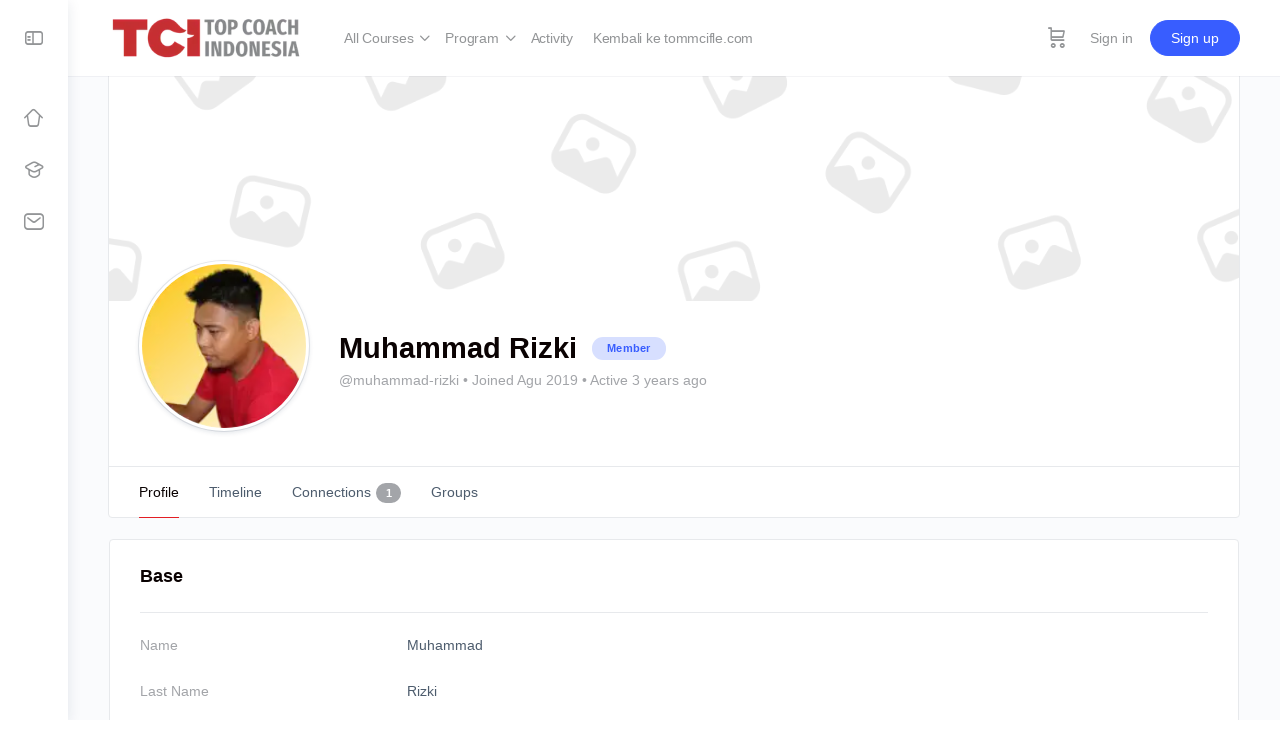

--- FILE ---
content_type: text/html; charset=UTF-8
request_url: https://courses.tommcifle.com/members/mrizki986/
body_size: 25522
content:
<!doctype html><html lang="id"><head><meta charset="UTF-8"><link rel="profile" href="http://gmpg.org/xfn/11"> <script type="text/javascript">window.flatStyles = window.flatStyles || ''

			window.lightspeedOptimizeStylesheet = function () {
				const currentStylesheet = document.querySelector( '.tcb-lightspeed-style:not([data-ls-optimized])' )

				if ( currentStylesheet ) {
					try {
						if ( currentStylesheet.sheet && currentStylesheet.sheet.cssRules ) {
							if ( window.flatStyles ) {
								if ( this.optimizing ) {
									setTimeout( window.lightspeedOptimizeStylesheet.bind( this ), 24 )
								} else {
									this.optimizing = true;

									let rulesIndex = 0;

									while ( rulesIndex < currentStylesheet.sheet.cssRules.length ) {
										const rule = currentStylesheet.sheet.cssRules[ rulesIndex ]
										/* remove rules that already exist in the page */
										if ( rule.type === CSSRule.STYLE_RULE && window.flatStyles.includes( `${rule.selectorText}{` ) ) {
											currentStylesheet.sheet.deleteRule( rulesIndex )
										} else {
											rulesIndex ++
										}
									}
									/* optimize, mark it such, move to the next file, append the styles we have until now */
									currentStylesheet.setAttribute( 'data-ls-optimized', '1' )

									window.flatStyles += currentStylesheet.innerHTML

									this.optimizing = false
								}
							} else {
								window.flatStyles = currentStylesheet.innerHTML
								currentStylesheet.setAttribute( 'data-ls-optimized', '1' )
							}
						}
					} catch ( error ) {
						console.warn( error )
					}

					if ( currentStylesheet.parentElement.tagName !== 'HEAD' ) {
						/* always make sure that those styles end up in the head */
						const stylesheetID = currentStylesheet.id;
						/**
						 * make sure that there is only one copy of the css
						 * e.g display CSS
						 */
						if ( ( ! stylesheetID || ( stylesheetID && ! document.querySelector( `head #${stylesheetID}` ) ) ) ) {
							document.head.prepend( currentStylesheet )
						} else {
							currentStylesheet.remove();
						}
					}
				}
			}

			window.lightspeedOptimizeFlat = function ( styleSheetElement ) {
				if ( document.querySelectorAll( 'link[href*="thrive_flat.css"]' ).length > 1 ) {
					/* disable this flat if we already have one */
					styleSheetElement.setAttribute( 'disabled', true )
				} else {
					/* if this is the first one, make sure he's in head */
					if ( styleSheetElement.parentElement.tagName !== 'HEAD' ) {
						document.head.append( styleSheetElement )
					}
				}
			}</script> <script type="text/html" id="tmpl-bb-link-preview"><% if ( link_scrapping ) { %>
	<% if ( link_loading ) { %>
		<span class="bb-url-scrapper-loading bb-ajax-loader"><i class="bb-icon-l bb-icon-spinner animate-spin"></i>Loading preview...</span>
	<% } %>
	<% if ( link_success || link_error ) { %>
		<a title="Cancel Preview" href="#" id="bb-close-link-suggestion">Remove Preview</a>
		<div class="bb-link-preview-container">

			<% if ( link_images && link_images.length && link_success && ! link_error && '' !== link_image_index ) { %>
				<div id="bb-url-scrapper-img-holder">
					<div class="bb-link-preview-image">
						<div class="bb-link-preview-image-cover">
							<img src="<%= link_images[link_image_index] %>"/>
						</div>
						<div class="bb-link-preview-icons">
							<%
							if ( link_images.length > 1 ) { %>
								<a data-bp-tooltip-pos="up" data-bp-tooltip="Change image" href="#" class="icon-exchange toolbar-button bp-tooltip" id="icon-exchange"><i class="bb-icon-l bb-icon-exchange"></i></a>
							<% } %>
							<% if ( link_images.length ) { %>
								<a data-bp-tooltip-pos="up" data-bp-tooltip="Remove image" href="#" class="icon-image-slash toolbar-button bp-tooltip" id="bb-link-preview-remove-image"><i class="bb-icon-l bb-icon-image-slash"></i></a>
							<% } %>
							<a data-bp-tooltip-pos="up" data-bp-tooltip="Confirm" class="toolbar-button bp-tooltip" href="#" id="bb-link-preview-select-image">
								<i class="bb-icon-check bb-icon-l"></i>
							</a>
						</div>
					</div>
					<% if ( link_images.length > 1 ) { %>
						<div class="bb-url-thumb-nav">
							<button type="button" id="bb-url-prevPicButton"><span class="bb-icon-l bb-icon-angle-left"></span></button>
							<button type="button" id="bb-url-nextPicButton"><span class="bb-icon-l bb-icon-angle-right"></span></button>
							<div id="bb-url-scrapper-img-count">
								Image <%= link_image_index + 1 %>&nbsp;of&nbsp;<%= link_images.length %>
							</div>
						</div>
					<% } %>
				</div>
			<% } %>

			<% if ( link_success && ! link_error && link_url ) { %>
				<div class="bb-link-preview-info">
					<% var a = document.createElement('a');
						a.href = link_url;
						var hostname = a.hostname;
						var domainName = hostname.replace('www.', '' );
					%>

					<% if ( 'undefined' !== typeof link_title && link_title.trim() && link_description ) { %>
						<p class="bb-link-preview-link-name"><%= domainName %></p>
					<% } %>

					<% if ( link_success && ! link_error ) { %>
						<p class="bb-link-preview-title"><%= link_title %></p>
					<% } %>

					<% if ( link_success && ! link_error ) { %>
						<div class="bb-link-preview-excerpt"><p><%= link_description %></p></div>
					<% } %>
				</div>
			<% } %>
			<% if ( link_error && ! link_success ) { %>
				<div id="bb-url-error" class="bb-url-error"><%= link_error_msg %></div>
			<% } %>
		</div>
	<% } %>
<% } %></script> <style id="bb_learndash_30_custom_colors">.learndash-wrapper .ld-item-list .ld-item-list-item.ld-item-lesson-item .ld-item-name .ld-item-title .ld-item-components span.ld-status-waiting,
                .learndash-wrapper .ld-item-list .ld-item-list-item.ld-item-lesson-item .ld-item-name .ld-item-title .ld-item-components span.ld-status-waiting span.ld-icon,
                .learndash-wrapper .ld-status-waiting {
                    background-color: #ffd200 !important;
                }</style><meta name='robots' content='index, follow, max-image-preview:large, max-snippet:-1, max-video-preview:-1' /><style>img:is([sizes="auto" i], [sizes^="auto," i]) { contain-intrinsic-size: 3000px 1500px }</style> <script data-cfasync="false" data-pagespeed-no-defer>window.dataLayerPYS = window.dataLayerPYS || [];</script> 
 <script data-cfasync="false" data-pagespeed-no-defer>var pys_datalayer_name = "dataLayer";
	window.dataLayerPYS = window.dataLayerPYS || [];</script> <title>Members - Courses Tom MC Ifle</title><link rel="canonical" href="https://courses.tommcifle.com/members/" /><meta property="og:locale" content="id_ID" /><meta property="og:type" content="article" /><meta property="og:title" content="Members - Courses Tom MC Ifle" /><meta property="og:url" content="https://courses.tommcifle.com/members/" /><meta property="og:site_name" content="Courses Tom MC Ifle" /><meta property="article:modified_time" content="2018-04-03T10:28:14+00:00" /><meta name="twitter:card" content="summary_large_image" /> <script type="application/ld+json" class="yoast-schema-graph">{"@context":"https://schema.org","@graph":[{"@type":"WebPage","@id":"https://courses.tommcifle.com/members/","url":"https://courses.tommcifle.com/members/","name":"Members - Courses Tom MC Ifle","isPartOf":{"@id":"https://courses.tommcifle.com/#website"},"datePublished":"2016-01-04T21:23:19+00:00","dateModified":"2018-04-03T10:28:14+00:00","breadcrumb":{"@id":"https://courses.tommcifle.com/members/#breadcrumb"},"inLanguage":"id","potentialAction":[{"@type":"ReadAction","target":["https://courses.tommcifle.com/members/"]}]},{"@type":"BreadcrumbList","@id":"https://courses.tommcifle.com/members/#breadcrumb","itemListElement":[{"@type":"ListItem","position":1,"name":"Home","item":"https://courses.tommcifle.com/"},{"@type":"ListItem","position":2,"name":"Members"}]},{"@type":"WebSite","@id":"https://courses.tommcifle.com/#website","url":"https://courses.tommcifle.com/","name":"Courses Tom MC Ifle","description":"Pusat Pelatihan Online Untuk Para Pengusaha","potentialAction":[{"@type":"SearchAction","target":{"@type":"EntryPoint","urlTemplate":"https://courses.tommcifle.com/?s={search_term_string}"},"query-input":{"@type":"PropertyValueSpecification","valueRequired":true,"valueName":"search_term_string"}}],"inLanguage":"id"}]}</script> <link rel="alternate" type="application/rss+xml" title="Courses Tom MC Ifle &raquo; Feed" href="https://courses.tommcifle.com/feed/" /><link rel="alternate" type="application/rss+xml" title="Courses Tom MC Ifle &raquo; Umpan Komentar" href="https://courses.tommcifle.com/comments/feed/" /><link rel='stylesheet' id='bp-nouveau-icons-map-css' href='https://courses.tommcifle.com/wp-content/plugins/buddyboss-platform/bp-templates/bp-nouveau/icons/css/icons-map.min.css' type='text/css' media='screen' /><link rel='stylesheet' id='bp-nouveau-bb-icons-css' href='https://courses.tommcifle.com/wp-content/plugins/buddyboss-platform/bp-templates/bp-nouveau/icons/css/bb-icons.min.css' type='text/css' media='screen' /><link rel='stylesheet' id='dashicons-css' href='https://courses.tommcifle.com/wp-includes/css/dashicons.min.css' type='text/css' media='all' /><link rel='stylesheet' id='bp-nouveau-css' href='https://courses.tommcifle.com/wp-content/plugins/buddyboss-platform/bp-templates/bp-nouveau/css/buddypress.min.css' type='text/css' media='screen' /><style id='bp-nouveau-inline-css' type='text/css'>#buddypress #header-cover-image {
				height: 225px;
				background-image: url(https://cdn-crs.tommcifle.com/wp-content/uploads/buddypress/members/0/cover-image/cover-image.png);
			}
		
.list-wrap .bs-group-cover a:before{ background:unset; }</style><link rel='stylesheet' id='buddyboss_legacy-css' href='https://courses.tommcifle.com/wp-content/themes/buddyboss-theme/inc/plugins/buddyboss-menu-icons/vendor/kucrut/icon-picker/css/types/buddyboss_legacy.css' type='text/css' media='all' /><link rel='stylesheet' id='wp-block-library-css' href='https://courses.tommcifle.com/wp-includes/css/dist/block-library/style.min.css' type='text/css' media='all' /><link rel='stylesheet' id='bb_theme_block-buddypanel-style-css-css' href='https://courses.tommcifle.com/wp-content/themes/buddyboss-theme/blocks/buddypanel/build/style-buddypanel.css' type='text/css' media='all' /><style id='classic-theme-styles-inline-css' type='text/css'>/*! This file is auto-generated */
.wp-block-button__link{color:#fff;background-color:#32373c;border-radius:9999px;box-shadow:none;text-decoration:none;padding:calc(.667em + 2px) calc(1.333em + 2px);font-size:1.125em}.wp-block-file__button{background:#32373c;color:#fff;text-decoration:none}</style><style id='global-styles-inline-css' type='text/css'>:root{--wp--preset--aspect-ratio--square: 1;--wp--preset--aspect-ratio--4-3: 4/3;--wp--preset--aspect-ratio--3-4: 3/4;--wp--preset--aspect-ratio--3-2: 3/2;--wp--preset--aspect-ratio--2-3: 2/3;--wp--preset--aspect-ratio--16-9: 16/9;--wp--preset--aspect-ratio--9-16: 9/16;--wp--preset--color--black: #000000;--wp--preset--color--cyan-bluish-gray: #abb8c3;--wp--preset--color--white: #ffffff;--wp--preset--color--pale-pink: #f78da7;--wp--preset--color--vivid-red: #cf2e2e;--wp--preset--color--luminous-vivid-orange: #ff6900;--wp--preset--color--luminous-vivid-amber: #fcb900;--wp--preset--color--light-green-cyan: #7bdcb5;--wp--preset--color--vivid-green-cyan: #00d084;--wp--preset--color--pale-cyan-blue: #8ed1fc;--wp--preset--color--vivid-cyan-blue: #0693e3;--wp--preset--color--vivid-purple: #9b51e0;--wp--preset--gradient--vivid-cyan-blue-to-vivid-purple: linear-gradient(135deg,rgba(6,147,227,1) 0%,rgb(155,81,224) 100%);--wp--preset--gradient--light-green-cyan-to-vivid-green-cyan: linear-gradient(135deg,rgb(122,220,180) 0%,rgb(0,208,130) 100%);--wp--preset--gradient--luminous-vivid-amber-to-luminous-vivid-orange: linear-gradient(135deg,rgba(252,185,0,1) 0%,rgba(255,105,0,1) 100%);--wp--preset--gradient--luminous-vivid-orange-to-vivid-red: linear-gradient(135deg,rgba(255,105,0,1) 0%,rgb(207,46,46) 100%);--wp--preset--gradient--very-light-gray-to-cyan-bluish-gray: linear-gradient(135deg,rgb(238,238,238) 0%,rgb(169,184,195) 100%);--wp--preset--gradient--cool-to-warm-spectrum: linear-gradient(135deg,rgb(74,234,220) 0%,rgb(151,120,209) 20%,rgb(207,42,186) 40%,rgb(238,44,130) 60%,rgb(251,105,98) 80%,rgb(254,248,76) 100%);--wp--preset--gradient--blush-light-purple: linear-gradient(135deg,rgb(255,206,236) 0%,rgb(152,150,240) 100%);--wp--preset--gradient--blush-bordeaux: linear-gradient(135deg,rgb(254,205,165) 0%,rgb(254,45,45) 50%,rgb(107,0,62) 100%);--wp--preset--gradient--luminous-dusk: linear-gradient(135deg,rgb(255,203,112) 0%,rgb(199,81,192) 50%,rgb(65,88,208) 100%);--wp--preset--gradient--pale-ocean: linear-gradient(135deg,rgb(255,245,203) 0%,rgb(182,227,212) 50%,rgb(51,167,181) 100%);--wp--preset--gradient--electric-grass: linear-gradient(135deg,rgb(202,248,128) 0%,rgb(113,206,126) 100%);--wp--preset--gradient--midnight: linear-gradient(135deg,rgb(2,3,129) 0%,rgb(40,116,252) 100%);--wp--preset--font-size--small: 13px;--wp--preset--font-size--medium: 20px;--wp--preset--font-size--large: 36px;--wp--preset--font-size--x-large: 42px;--wp--preset--font-family--inter: "Inter", sans-serif;--wp--preset--font-family--cardo: Cardo;--wp--preset--spacing--20: 0.44rem;--wp--preset--spacing--30: 0.67rem;--wp--preset--spacing--40: 1rem;--wp--preset--spacing--50: 1.5rem;--wp--preset--spacing--60: 2.25rem;--wp--preset--spacing--70: 3.38rem;--wp--preset--spacing--80: 5.06rem;--wp--preset--shadow--natural: 6px 6px 9px rgba(0, 0, 0, 0.2);--wp--preset--shadow--deep: 12px 12px 50px rgba(0, 0, 0, 0.4);--wp--preset--shadow--sharp: 6px 6px 0px rgba(0, 0, 0, 0.2);--wp--preset--shadow--outlined: 6px 6px 0px -3px rgba(255, 255, 255, 1), 6px 6px rgba(0, 0, 0, 1);--wp--preset--shadow--crisp: 6px 6px 0px rgba(0, 0, 0, 1);}:where(.is-layout-flex){gap: 0.5em;}:where(.is-layout-grid){gap: 0.5em;}body .is-layout-flex{display: flex;}.is-layout-flex{flex-wrap: wrap;align-items: center;}.is-layout-flex > :is(*, div){margin: 0;}body .is-layout-grid{display: grid;}.is-layout-grid > :is(*, div){margin: 0;}:where(.wp-block-columns.is-layout-flex){gap: 2em;}:where(.wp-block-columns.is-layout-grid){gap: 2em;}:where(.wp-block-post-template.is-layout-flex){gap: 1.25em;}:where(.wp-block-post-template.is-layout-grid){gap: 1.25em;}.has-black-color{color: var(--wp--preset--color--black) !important;}.has-cyan-bluish-gray-color{color: var(--wp--preset--color--cyan-bluish-gray) !important;}.has-white-color{color: var(--wp--preset--color--white) !important;}.has-pale-pink-color{color: var(--wp--preset--color--pale-pink) !important;}.has-vivid-red-color{color: var(--wp--preset--color--vivid-red) !important;}.has-luminous-vivid-orange-color{color: var(--wp--preset--color--luminous-vivid-orange) !important;}.has-luminous-vivid-amber-color{color: var(--wp--preset--color--luminous-vivid-amber) !important;}.has-light-green-cyan-color{color: var(--wp--preset--color--light-green-cyan) !important;}.has-vivid-green-cyan-color{color: var(--wp--preset--color--vivid-green-cyan) !important;}.has-pale-cyan-blue-color{color: var(--wp--preset--color--pale-cyan-blue) !important;}.has-vivid-cyan-blue-color{color: var(--wp--preset--color--vivid-cyan-blue) !important;}.has-vivid-purple-color{color: var(--wp--preset--color--vivid-purple) !important;}.has-black-background-color{background-color: var(--wp--preset--color--black) !important;}.has-cyan-bluish-gray-background-color{background-color: var(--wp--preset--color--cyan-bluish-gray) !important;}.has-white-background-color{background-color: var(--wp--preset--color--white) !important;}.has-pale-pink-background-color{background-color: var(--wp--preset--color--pale-pink) !important;}.has-vivid-red-background-color{background-color: var(--wp--preset--color--vivid-red) !important;}.has-luminous-vivid-orange-background-color{background-color: var(--wp--preset--color--luminous-vivid-orange) !important;}.has-luminous-vivid-amber-background-color{background-color: var(--wp--preset--color--luminous-vivid-amber) !important;}.has-light-green-cyan-background-color{background-color: var(--wp--preset--color--light-green-cyan) !important;}.has-vivid-green-cyan-background-color{background-color: var(--wp--preset--color--vivid-green-cyan) !important;}.has-pale-cyan-blue-background-color{background-color: var(--wp--preset--color--pale-cyan-blue) !important;}.has-vivid-cyan-blue-background-color{background-color: var(--wp--preset--color--vivid-cyan-blue) !important;}.has-vivid-purple-background-color{background-color: var(--wp--preset--color--vivid-purple) !important;}.has-black-border-color{border-color: var(--wp--preset--color--black) !important;}.has-cyan-bluish-gray-border-color{border-color: var(--wp--preset--color--cyan-bluish-gray) !important;}.has-white-border-color{border-color: var(--wp--preset--color--white) !important;}.has-pale-pink-border-color{border-color: var(--wp--preset--color--pale-pink) !important;}.has-vivid-red-border-color{border-color: var(--wp--preset--color--vivid-red) !important;}.has-luminous-vivid-orange-border-color{border-color: var(--wp--preset--color--luminous-vivid-orange) !important;}.has-luminous-vivid-amber-border-color{border-color: var(--wp--preset--color--luminous-vivid-amber) !important;}.has-light-green-cyan-border-color{border-color: var(--wp--preset--color--light-green-cyan) !important;}.has-vivid-green-cyan-border-color{border-color: var(--wp--preset--color--vivid-green-cyan) !important;}.has-pale-cyan-blue-border-color{border-color: var(--wp--preset--color--pale-cyan-blue) !important;}.has-vivid-cyan-blue-border-color{border-color: var(--wp--preset--color--vivid-cyan-blue) !important;}.has-vivid-purple-border-color{border-color: var(--wp--preset--color--vivid-purple) !important;}.has-vivid-cyan-blue-to-vivid-purple-gradient-background{background: var(--wp--preset--gradient--vivid-cyan-blue-to-vivid-purple) !important;}.has-light-green-cyan-to-vivid-green-cyan-gradient-background{background: var(--wp--preset--gradient--light-green-cyan-to-vivid-green-cyan) !important;}.has-luminous-vivid-amber-to-luminous-vivid-orange-gradient-background{background: var(--wp--preset--gradient--luminous-vivid-amber-to-luminous-vivid-orange) !important;}.has-luminous-vivid-orange-to-vivid-red-gradient-background{background: var(--wp--preset--gradient--luminous-vivid-orange-to-vivid-red) !important;}.has-very-light-gray-to-cyan-bluish-gray-gradient-background{background: var(--wp--preset--gradient--very-light-gray-to-cyan-bluish-gray) !important;}.has-cool-to-warm-spectrum-gradient-background{background: var(--wp--preset--gradient--cool-to-warm-spectrum) !important;}.has-blush-light-purple-gradient-background{background: var(--wp--preset--gradient--blush-light-purple) !important;}.has-blush-bordeaux-gradient-background{background: var(--wp--preset--gradient--blush-bordeaux) !important;}.has-luminous-dusk-gradient-background{background: var(--wp--preset--gradient--luminous-dusk) !important;}.has-pale-ocean-gradient-background{background: var(--wp--preset--gradient--pale-ocean) !important;}.has-electric-grass-gradient-background{background: var(--wp--preset--gradient--electric-grass) !important;}.has-midnight-gradient-background{background: var(--wp--preset--gradient--midnight) !important;}.has-small-font-size{font-size: var(--wp--preset--font-size--small) !important;}.has-medium-font-size{font-size: var(--wp--preset--font-size--medium) !important;}.has-large-font-size{font-size: var(--wp--preset--font-size--large) !important;}.has-x-large-font-size{font-size: var(--wp--preset--font-size--x-large) !important;}
:where(.wp-block-post-template.is-layout-flex){gap: 1.25em;}:where(.wp-block-post-template.is-layout-grid){gap: 1.25em;}
:where(.wp-block-columns.is-layout-flex){gap: 2em;}:where(.wp-block-columns.is-layout-grid){gap: 2em;}
:root :where(.wp-block-pullquote){font-size: 1.5em;line-height: 1.6;}</style><link rel='stylesheet' id='bb-pro-enqueue-scripts-css' href='https://courses.tommcifle.com/wp-content/plugins/buddyboss-platform-pro/assets/css/index.min.css' type='text/css' media='all' /><link rel='stylesheet' id='bb-access-control-css' href='https://courses.tommcifle.com/wp-content/plugins/buddyboss-platform-pro/includes/access-control/assets/css/bb-access-control.min.css' type='text/css' media='all' /><link rel='stylesheet' id='bb-meprlms-frontend-css' href='https://courses.tommcifle.com/wp-content/plugins/buddyboss-platform-pro/includes/integrations/meprlms/assets/css/meprlms-frontend.min.css' type='text/css' media='all' /><link rel='stylesheet' id='bp-select2-css' href='https://courses.tommcifle.com/wp-content/plugins/buddyboss-platform/bp-core/css/vendor/select2.min.css' type='text/css' media='all' /><link rel='stylesheet' id='bb-meprlms-admin-css' href='https://courses.tommcifle.com/wp-content/plugins/buddyboss-platform-pro/includes/integrations/meprlms/assets/css/bb-meprlms-admin.min.css' type='text/css' media='all' /><link rel='stylesheet' id='bb-tutorlms-admin-css' href='https://courses.tommcifle.com/wp-content/plugins/buddyboss-platform-pro/includes/integrations/tutorlms/assets/css/bb-tutorlms-admin.min.css' type='text/css' media='all' /><link rel='stylesheet' id='tve-ult-main-frame-css-css' href='https://courses.tommcifle.com/wp-content/plugins/thrive-ultimatum/tcb-bridge/assets/css/placeholders.css' type='text/css' media='all' /><link rel='stylesheet' id='woocommerce-layout-css' href='https://courses.tommcifle.com/wp-content/plugins/woocommerce/assets/css/woocommerce-layout.css' type='text/css' media='all' /><link rel='stylesheet' id='woocommerce-smallscreen-css' href='https://courses.tommcifle.com/wp-content/plugins/woocommerce/assets/css/woocommerce-smallscreen.css' type='text/css' media='only screen and (max-width: 768px)' /><link rel='stylesheet' id='woocommerce-general-css' href='https://courses.tommcifle.com/wp-content/plugins/woocommerce/assets/css/woocommerce.css' type='text/css' media='all' /><style id='woocommerce-inline-inline-css' type='text/css'>.woocommerce form .form-row .required { visibility: hidden; }</style><link rel='stylesheet' id='learndash_quiz_front_css-css' href='//courses.tommcifle.com/wp-content/plugins/sfwd-lms/themes/legacy/templates/learndash_quiz_front.min.css' type='text/css' media='all' /><link rel='stylesheet' id='learndash-css' href='//courses.tommcifle.com/wp-content/plugins/sfwd-lms/src/assets/dist/css/styles.css' type='text/css' media='all' /><link rel='stylesheet' id='jquery-dropdown-css-css' href='//courses.tommcifle.com/wp-content/plugins/sfwd-lms/assets/css/jquery.dropdown.min.css' type='text/css' media='all' /><link rel='stylesheet' id='learndash_lesson_video-css' href='//courses.tommcifle.com/wp-content/plugins/sfwd-lms/themes/legacy/templates/learndash_lesson_video.min.css' type='text/css' media='all' /><link rel='stylesheet' id='xendit_pg_style-css' href='https://courses.tommcifle.com/wp-content/plugins/woo-xendit-virtual-accounts/assets/css/xendit-pg-style.css' type='text/css' media='all' /><link rel='stylesheet' id='redux-extendify-styles-css' href='https://courses.tommcifle.com/wp-content/themes/buddyboss-theme/inc/admin/framework/redux-core/assets/css/extendify-utilities.css' type='text/css' media='all' /><link rel='stylesheet' id='buddyboss-theme-fonts-css' href='https://courses.tommcifle.com/wp-content/themes/buddyboss-theme/assets/fonts/fonts.css' type='text/css' media='all' /><link rel='stylesheet' id='learndash-front-css' href='//courses.tommcifle.com/wp-content/plugins/sfwd-lms/themes/ld30/assets/css/learndash.min.css' type='text/css' media='all' /><link rel='stylesheet' id='bp-zoom-css' href='https://courses.tommcifle.com/wp-content/plugins/buddyboss-platform-pro/includes/integrations/zoom/assets/css/bp-zoom.min.css' type='text/css' media='all' /><link rel='stylesheet' id='buddyboss-theme-magnific-popup-css-css' href='https://courses.tommcifle.com/wp-content/themes/buddyboss-theme/assets/css/vendors/magnific-popup.min.css' type='text/css' media='all' /><link rel='stylesheet' id='buddyboss-theme-select2-css-css' href='https://courses.tommcifle.com/wp-content/themes/buddyboss-theme/assets/css/vendors/select2.min.css' type='text/css' media='all' /><link rel='stylesheet' id='buddyboss-theme-css-css' href='https://courses.tommcifle.com/wp-content/themes/buddyboss-theme/assets/css/theme.min.css' type='text/css' media='all' /><link rel='stylesheet' id='buddyboss-theme-template-css' href='https://courses.tommcifle.com/wp-content/themes/buddyboss-theme/assets/css/template-v1.min.css' type='text/css' media='all' /><link rel='stylesheet' id='buddyboss-theme-buddypress-css' href='https://courses.tommcifle.com/wp-content/themes/buddyboss-theme/assets/css/buddypress.min.css' type='text/css' media='all' /><link rel='stylesheet' id='buddyboss-theme-learndash-css' href='https://courses.tommcifle.com/wp-content/themes/buddyboss-theme/assets/css/learndash.min.css' type='text/css' media='all' /><link rel='stylesheet' id='buddyboss-theme-woocommerce-css' href='https://courses.tommcifle.com/wp-content/themes/buddyboss-theme/assets/css/woocommerce.min.css' type='text/css' media='all' /><link rel='stylesheet' id='buddyboss-theme-elementor-css' href='https://courses.tommcifle.com/wp-content/themes/buddyboss-theme/assets/css/elementor.min.css' type='text/css' media='all' /><link rel='stylesheet' id='elementor-frontend-css' href='https://courses.tommcifle.com/wp-content/plugins/elementor/assets/css/frontend.min.css' type='text/css' media='all' /><link rel='stylesheet' id='eael-general-css' href='https://courses.tommcifle.com/wp-content/plugins/essential-addons-for-elementor-lite/assets/front-end/css/view/general.min.css' type='text/css' media='all' /><link rel='stylesheet' id='buddyboss-child-css-css' href='https://courses.tommcifle.com/wp-content/themes/buddyboss-theme-child/assets/css/custom.css' type='text/css' media='all' /><link rel='stylesheet' id='select2-css' href='https://courses.tommcifle.com/wp-content/plugins/woocommerce/assets/css/select2.css' type='text/css' media='all' /> <script type="text/javascript">window._bbssoDOMReady = function (callback) {
                if ( document.readyState === "complete" || document.readyState === "interactive" ) {
                    callback();
                } else {
                    document.addEventListener( "DOMContentLoaded", callback );
                }
            };</script><script type="text/javascript" id="bb-twemoji-js-extra">/*  */
var bbemojiSettings = {"baseUrl":"https:\/\/s.w.org\/images\/core\/emoji\/14.0.0\/72x72\/","ext":".png","svgUrl":"https:\/\/s.w.org\/images\/core\/emoji\/14.0.0\/svg\/","svgExt":".svg"};
/*  */</script> <script type="text/javascript" src="https://cdn-crs.tommcifle.com/wp-includes/js/twemoji.min.js" id="bb-twemoji-js"></script> <script type="text/javascript" src="https://cdn-crs.tommcifle.com/wp-content/plugins/buddyboss-platform/bp-core/js/bb-emoji-loader.min.js" id="bb-emoji-loader-js"></script> <script type="text/javascript" src="https://cdn-crs.tommcifle.com/wp-includes/js/jquery/jquery.min.js" id="jquery-core-js"></script> <script type="text/javascript" src="https://cdn-crs.tommcifle.com/wp-includes/js/jquery/jquery-migrate.min.js" id="jquery-migrate-js"></script> <script type="text/javascript" id="bb-reaction-js-extra">/*  */
var bbReactionVars = {"ajax_url":"https:\/\/courses.tommcifle.com\/wp-admin\/admin-ajax.php"};
/*  */</script> <script type="text/javascript" src="https://cdn-crs.tommcifle.com/wp-content/plugins/buddyboss-platform-pro/includes/reactions/assets/js/bb-reaction.min.js" id="bb-reaction-js"></script> <script type="text/javascript" src="https://cdn-crs.tommcifle.com/wp-content/plugins/buddyboss-platform-pro/includes/integrations/meprlms/assets/js/bb-meprlms-frontend.min.js" id="bb-meprlms-frontend-js"></script> <script type="text/javascript" id="bp-select2-js-extra">/*  */
var bp_select2 = {"i18n":{"errorLoading":"The results could not be loaded.","inputTooLong":"Please delete %% character","inputTooShort":"Please enter %% or more characters","loadingMore":"Loading more results\u2026","maximumSelected":"You can only select %% item","noResults":"No results found","searching":"Searching\u2026","removeAllItems":"Remove all items","msginputTooShort":"Start typing to find members"}};
/*  */</script> <script type="text/javascript" src="https://cdn-crs.tommcifle.com/wp-content/plugins/buddyboss-platform/bp-core/js/vendor/select2.min.js" id="bp-select2-js"></script> <script type="text/javascript" id="bb-meprlms-admin-js-extra">/*  */
var bbMeprLMSVars = {"ajax_url":"https:\/\/courses.tommcifle.com\/wp-admin\/admin-ajax.php","security":"08045727f2","select_course_placeholder":"Start typing a course name to associate with this group."};
/*  */</script> <script type="text/javascript" src="https://cdn-crs.tommcifle.com/wp-content/plugins/buddyboss-platform-pro/includes/integrations/meprlms/assets/js/bb-meprlms-admin.min.js" id="bb-meprlms-admin-js"></script> <script type="text/javascript" id="bb-tutorlms-admin-js-extra">/*  */
var bbTutorLMSVars = {"ajax_url":"https:\/\/courses.tommcifle.com\/wp-admin\/admin-ajax.php","select_course_placeholder":"Start typing a course name to associate with this group."};
/*  */</script> <script type="text/javascript" src="https://cdn-crs.tommcifle.com/wp-content/plugins/buddyboss-platform-pro/includes/integrations/tutorlms/assets/js/bb-tutorlms-admin.min.js" id="bb-tutorlms-admin-js"></script> <script type="text/javascript" src="https://cdn-crs.tommcifle.com/wp-content/plugins/buddyboss-platform/bp-core/js/widget-members.min.js" id="bp-widget-members-js"></script> <script type="text/javascript" src="https://cdn-crs.tommcifle.com/wp-content/plugins/buddyboss-platform/bp-core/js/jquery-query.min.js" id="bp-jquery-query-js"></script> <script type="text/javascript" src="https://cdn-crs.tommcifle.com/wp-content/plugins/buddyboss-platform/bp-core/js/vendor/jquery-cookie.min.js" id="bp-jquery-cookie-js"></script> <script type="text/javascript" src="https://cdn-crs.tommcifle.com/wp-content/plugins/buddyboss-platform/bp-core/js/vendor/jquery-scroll-to.min.js" id="bp-jquery-scroll-to-js"></script> <script type="text/javascript" src="https://cdn-crs.tommcifle.com/wp-content/plugins/woocommerce/assets/js/jquery-blockui/jquery.blockUI.min.js" id="jquery-blockui-js" defer="defer" data-wp-strategy="defer"></script> <script type="text/javascript" src="https://cdn-crs.tommcifle.com/wp-content/plugins/woocommerce/assets/js/js-cookie/js.cookie.min.js" id="js-cookie-js" defer="defer" data-wp-strategy="defer"></script> <script type="text/javascript" id="woocommerce-js-extra">/*  */
var woocommerce_params = {"ajax_url":"\/wp-admin\/admin-ajax.php","wc_ajax_url":"\/?wc-ajax=%%endpoint%%"};
/*  */</script> <script type="text/javascript" src="https://cdn-crs.tommcifle.com/wp-content/plugins/woocommerce/assets/js/frontend/woocommerce.min.js" id="woocommerce-js" defer="defer" data-wp-strategy="defer"></script> <script type="text/javascript" src="https://cdn-crs.tommcifle.com/wp-content/themes/buddyboss-theme-child/assets/js/custom.js" id="buddyboss-child-js-js"></script> <script type="text/javascript" src="https://cdn-crs.tommcifle.com/wp-content/plugins/woocommerce/assets/js/selectWoo/selectWoo.full.min.js" id="selectWoo-js" defer="defer" data-wp-strategy="defer"></script> <link rel="https://api.w.org/" href="https://courses.tommcifle.com/wp-json/" /><link rel="alternate" title="JSON" type="application/json" href="https://courses.tommcifle.com/wp-json/wp/v2/pages/0" /><link rel="EditURI" type="application/rsd+xml" title="RSD" href="https://courses.tommcifle.com/xmlrpc.php?rsd" /><link rel="alternate" title="oEmbed (JSON)" type="application/json+oembed" href="https://courses.tommcifle.com/wp-json/oembed/1.0/embed?url=https%3A%2F%2Fcourses.tommcifle.com%2F" /><link rel="alternate" title="oEmbed (XML)" type="text/xml+oembed" href="https://courses.tommcifle.com/wp-json/oembed/1.0/embed?url=https%3A%2F%2Fcourses.tommcifle.com%2F&#038;format=xml" /> <script>var ajaxurl = 'https://courses.tommcifle.com/wp-admin/admin-ajax.php';</script> <style type="text/css" id="tve_global_variables">:root{--tcb-color-0:rgb(67, 67, 67);--tcb-color-0-h:0;--tcb-color-0-s:0%;--tcb-color-0-l:26%;--tcb-color-0-a:1;--tcb-color-1:rgb(216, 255, 0);--tcb-color-1-h:69;--tcb-color-1-s:100%;--tcb-color-1-l:50%;--tcb-color-1-a:1;--tcb-background-author-image:url(https://secure.gravatar.com/avatar/?s=256&d=mm&r=pg);--tcb-background-user-image:url();--tcb-background-featured-image-thumbnail:url(https://cdn-crs.tommcifle.com/wp-content/plugins/thrive-visual-editor/editor/css/images/featured_image.png);}</style><meta name="generator" content="Redux 4.4.11" /><meta name="viewport" content="width=device-width, initial-scale=1.0, maximum-scale=3.0, user-scalable=1" />	<noscript><style>.woocommerce-product-gallery{ opacity: 1 !important; }</style></noscript><meta name="generator" content="Elementor 3.27.1; features: additional_custom_breakpoints; settings: css_print_method-internal, google_font-enabled, font_display-auto"><style>.e-con.e-parent:nth-of-type(n+4):not(.e-lazyloaded):not(.e-no-lazyload),
				.e-con.e-parent:nth-of-type(n+4):not(.e-lazyloaded):not(.e-no-lazyload) * {
					background-image: none !important;
				}
				@media screen and (max-height: 1024px) {
					.e-con.e-parent:nth-of-type(n+3):not(.e-lazyloaded):not(.e-no-lazyload),
					.e-con.e-parent:nth-of-type(n+3):not(.e-lazyloaded):not(.e-no-lazyload) * {
						background-image: none !important;
					}
				}
				@media screen and (max-height: 640px) {
					.e-con.e-parent:nth-of-type(n+2):not(.e-lazyloaded):not(.e-no-lazyload),
					.e-con.e-parent:nth-of-type(n+2):not(.e-lazyloaded):not(.e-no-lazyload) * {
						background-image: none !important;
					}
				}</style><link rel="alternate" type="application/rss+xml" title="Courses Tom MC Ifle | Muhammad Rizki | Activity RSS Feed" href="https://courses.tommcifle.com/members/mrizki986/activity/feed/" /><link rel="alternate" type="application/rss+xml" title="Courses Tom MC Ifle | Site Wide Activity RSS Feed" href="https://courses.tommcifle.com/activity/feed/" /><link rel='canonical' href='https://courses.tommcifle.com/members/mrizki986/' /><style class='wp-fonts-local' type='text/css'>@font-face{font-family:Inter;font-style:normal;font-weight:300 900;font-display:fallback;src:url('https://courses.tommcifle.com/wp-content/plugins/woocommerce/assets/fonts/Inter-VariableFont_slnt,wght.woff2') format('woff2');font-stretch:normal;}
@font-face{font-family:Cardo;font-style:normal;font-weight:400;font-display:fallback;src:url('https://courses.tommcifle.com/wp-content/plugins/woocommerce/assets/fonts/cardo_normal_400.woff2') format('woff2');}</style><style type="text/css" id="thrive-default-styles"></style><link rel="icon" href="https://cdn-crs.tommcifle.com/wp-content/uploads/2016/03/cropped-logo-web-80-x-80-png-32x32.png" sizes="32x32" /><link rel="icon" href="https://cdn-crs.tommcifle.com/wp-content/uploads/2016/03/cropped-logo-web-80-x-80-png-192x192.png" sizes="192x192" /><link rel="apple-touch-icon" href="https://cdn-crs.tommcifle.com/wp-content/uploads/2016/03/cropped-logo-web-80-x-80-png-180x180.png" /><meta name="msapplication-TileImage" content="https://cdn-crs.tommcifle.com/wp-content/uploads/2016/03/cropped-logo-web-80-x-80-png-270x270.png" /><style id="buddyboss_theme-style">:root{--bb-primary-color:#E31E24;--bb-primary-color-rgb:227, 30, 36;--bb-body-background-color:#FAFBFD;--bb-body-background-color-rgb:250, 251, 253;--bb-content-background-color:#FFFFFF;--bb-content-alternate-background-color:#FBFBFC;--bb-content-border-color:#E7E9EC;--bb-content-border-color-rgb:231, 233, 236;--bb-cover-image-background-color:#607387;--bb-headings-color:#0A0202;--bb-headings-color-rgb:10, 2, 2;--bb-body-text-color:#4D5C6D;--bb-body-text-color-rgb:77, 92, 109;--bb-alternate-text-color:#A3A5A9;--bb-alternate-text-color-rgb:163, 165, 169;--bb-primary-button-background-regular:#385DFF;--bb-primary-button-background-hover:#1E42DD;--bb-primary-button-border-regular:#385DFF;--bb-primary-button-border-hover:#1E42DD;--bb-primary-button-text-regular:#FFFFFF;--bb-primary-button-text-regular-rgb:255, 255, 255;--bb-primary-button-text-hover:#FFFFFF;--bb-primary-button-text-hover-rgb:255, 255, 255;--bb-secondary-button-background-regular:#F2F4F5;--bb-secondary-button-background-hover:#385DFF;--bb-secondary-button-border-regular:#F2F4F5;--bb-secondary-button-border-hover:#385DFF;--bb-secondary-button-text-regular:#1E2132;--bb-secondary-button-text-hover:#FFFFFF;--bb-header-background:#FFFFFF;--bb-header-alternate-background:#F2F4F5;--bb-header-links:#939597;--bb-header-links-hover:#E31E24;--bb-header-mobile-logo-size:px;--bb-header-height:76px;--bb-sidenav-background:#FFFFFF;--bb-sidenav-text-regular:#939597;--bb-sidenav-text-hover:#939597;--bb-sidenav-text-active:#FFFFFF;--bb-sidenav-menu-background-color-regular:#FFFFFF;--bb-sidenav-menu-background-color-hover:#F2F4F5;--bb-sidenav-menu-background-color-active:#E31E24;--bb-sidenav-count-text-color-regular:#939597;--bb-sidenav-count-text-color-hover:#FFFFFF;--bb-sidenav-count-text-color-active:#E31E24;--bb-sidenav-count-background-color-regular:#F2F4F5;--bb-sidenav-count-background-color-hover:#E31E24;--bb-sidenav-count-background-color-active:#FFFFFF;--bb-footer-background:#FFFFFF;--bb-footer-widget-background:#FFFFFF;--bb-footer-text-color:#5A5A5A;--bb-footer-menu-link-color-regular:#5A5A5A;--bb-footer-menu-link-color-hover:#385DFF;--bb-footer-menu-link-color-active:#1E2132;--bb-admin-screen-bgr-color:#FAFBFD;--bb-admin-screen-txt-color:#122B46;--bb-login-register-link-color-regular:#5A5A5A;--bb-login-register-link-color-hover:#1E42DD;--bb-login-register-button-background-color-regular:#385DFF;--bb-login-register-button-background-color-hover:#1E42DD;--bb-login-register-button-border-color-regular:#385DFF;--bb-login-register-button-border-color-hover:#1E42DD;--bb-login-register-button-text-color-regular:#FFFFFF;--bb-login-register-button-text-color-hover:#FFFFFF;--bb-label-background-color:#D7DFFF;--bb-label-text-color:#385DFF;--bb-tooltip-background:#122B46;--bb-tooltip-background-rgb:18, 43, 70;--bb-tooltip-color:#FFFFFF;--bb-default-notice-color:#212E45;--bb-default-notice-color-rgb:33, 46, 69;--bb-success-color:#1CD991;--bb-success-color-rgb:28, 217, 145;--bb-warning-color:#F7BA45;--bb-warning-color-rgb:247, 186, 69;--bb-danger-color:#EF3E46;--bb-danger-color-rgb:239, 62, 70;--bb-login-custom-heading-color:#FFFFFF;--bb-button-radius:100px;--bb-block-radius:4px;--bb-option-radius:3px;--bb-block-radius-inner:4px;--bb-input-radius:4px;--bb-checkbox-radius:2.7px;--bb-primary-button-focus-shadow:none;--bb-secondary-button-focus-shadow:none;--bb-outline-button-focus-shadow:none;--bb-input-focus-shadow:none;--bb-input-focus-border-color:var(--bb-content-border-color);--bb-label-type-radius:100px;--bb-widget-title-text-transform:uppercase;}.bb-style-primary-bgr-color {background-color:#E31E24;}.bb-style-border-radius {border-radius:100px;}.site-header-container #site-logo .bb-logo img,.site-header-container #site-logo .site-title img.bb-logo,.site-title img.bb-mobile-logo {max-height:76px}.sticky-header .site-content,body.buddypress.sticky-header .site-content,.bb-buddypanel.sticky-header .site-content,.single-sfwd-quiz.bb-buddypanel.sticky-header .site-content,.single-sfwd-lessons.bb-buddypanel.sticky-header .site-content,.single-sfwd-topic.bb-buddypanel.sticky-header .site-content {padding-top:76px}.site-header .site-header-container,.header-search-wrap,.header-search-wrap input.search-field,.header-search-wrap form.search-form {height:76px;}.sticky-header .bp-feedback.bp-sitewide-notice {top:76px;}@media screen and (max-width:767px) {.bb-mobile-header {height:76px;}#learndash-content .lms-topic-sidebar-wrapper .lms-topic-sidebar-data {height:calc(90vh - 76px);}}[data-balloon]:after,[data-bp-tooltip]:after {background-color:rgba( 18,43,70,1 );box-shadow:none;}[data-balloon]:before,[data-bp-tooltip]:before {background:no-repeat url("data:image/svg+xml;charset=utf-8,%3Csvg%20xmlns%3D%22http://www.w3.org/2000/svg%22%20width%3D%2236px%22%20height%3D%2212px%22%3E%3Cpath%20fill%3D%22rgba( 18,43,70,1 )%22%20transform%3D%22rotate(0)%22%20d%3D%22M2.658,0.000%20C-13.615,0.000%2050.938,0.000%2034.662,0.000%20C28.662,0.000%2023.035,12.002%2018.660,12.002%20C14.285,12.002%208.594,0.000%202.658,0.000%20Z%22/%3E%3C/svg%3E");background-size:100% auto;}[data-bp-tooltip][data-bp-tooltip-pos="right"]:before,[data-balloon][data-balloon-pos='right']:before {background:no-repeat url("data:image/svg+xml;charset=utf-8,%3Csvg%20xmlns%3D%22http://www.w3.org/2000/svg%22%20width%3D%2212px%22%20height%3D%2236px%22%3E%3Cpath%20fill%3D%22rgba( 18,43,70,1 )%22%20transform%3D%22rotate(90 6 6)%22%20d%3D%22M2.658,0.000%20C-13.615,0.000%2050.938,0.000%2034.662,0.000%20C28.662,0.000%2023.035,12.002%2018.660,12.002%20C14.285,12.002%208.594,0.000%202.658,0.000%20Z%22/%3E%3C/svg%3E");background-size:100% auto;}[data-bp-tooltip][data-bp-tooltip-pos="left"]:before,[data-balloon][data-balloon-pos='left']:before {background:no-repeat url("data:image/svg+xml;charset=utf-8,%3Csvg%20xmlns%3D%22http://www.w3.org/2000/svg%22%20width%3D%2212px%22%20height%3D%2236px%22%3E%3Cpath%20fill%3D%22rgba( 18,43,70,1 )%22%20transform%3D%22rotate(-90 18 18)%22%20d%3D%22M2.658,0.000%20C-13.615,0.000%2050.938,0.000%2034.662,0.000%20C28.662,0.000%2023.035,12.002%2018.660,12.002%20C14.285,12.002%208.594,0.000%202.658,0.000%20Z%22/%3E%3C/svg%3E");background-size:100% auto;}[data-bp-tooltip][data-bp-tooltip-pos="down-left"]:before,[data-bp-tooltip][data-bp-tooltip-pos="down"]:before,[data-balloon][data-balloon-pos='down']:before {background:no-repeat url("data:image/svg+xml;charset=utf-8,%3Csvg%20xmlns%3D%22http://www.w3.org/2000/svg%22%20width%3D%2236px%22%20height%3D%2212px%22%3E%3Cpath%20fill%3D%22rgba( 18,43,70,1 )%22%20transform%3D%22rotate(180 18 6)%22%20d%3D%22M2.658,0.000%20C-13.615,0.000%2050.938,0.000%2034.662,0.000%20C28.662,0.000%2023.035,12.002%2018.660,12.002%20C14.285,12.002%208.594,0.000%202.658,0.000%20Z%22/%3E%3C/svg%3E");background-size:100% auto;}</style><style id="buddyboss_theme-bp-style">#buddypress #header-cover-image.has-default,#buddypress #header-cover-image.has-default .guillotine-window img,.bs-group-cover.has-default a {background-color:#607387;}body.buddypress.register.login-split-page .login-split .split-overlay,body.buddypress.activation.login-split-page .login-split .split-overlay {opacity:0.3;}body.buddypress.register .register-section-logo img,body.buddypress.activation .activate-section-logo img {width:145px;}</style><style id="buddyboss_theme-learndash-style">.learndash-wrapper .bb-ld-tabs #learndash-course-content {top:-86px;}html[dir="rtl"] .learndash_next_prev_link a.next-link,html[dir="rtl"] .learndash_next_prev_link span.next-link {border-radius:100px 0 0 100px;}html[dir="rtl"] .learndash_next_prev_link a.prev-link,html[dir="rtl"] .learndash_next_prev_link span.prev-link {border-radius:0 100px 100px 0;}</style><style id="buddyboss_theme-custom-style">a.bb-close-panel i {top:21px;}</style><style>.your-class {
    color: blue;
}

@media (max-width: 640px){
    .learndash_content_wrap iframe.lazyloaded {
    width: 100%;
}
.learndash-wrapper #learndash_mark_complete_button, .learndash-wrapper .learndash_mark_complete_button {
margin-left: 0;
}
}

body:not(.logged-in) div[id^=ld-tab-materials] {
    display: none!important;
}</style></head><body class="xprofile bp-user my-profile profile public buddypress bp-nouveau page-template-default page page-id-0 page-parent theme-buddyboss-theme woocommerce-no-js buddyboss-theme bb-template-v1 bb-buddypanel bb-buddypanel-left buddypanel-logo-off bb-custom-typo  header-style-1  menu-style-standard sticky-header bp-search elementor-default elementor-kit-34571 no-js learndash-theme"><aside class="buddypanel buddypanel--toggle-on"><header class="panel-head">
<a href="#" class="bb-toggle-panel"><i class="bb-icon-l bb-icon-sidebar"></i></a></header><div class="buddypanel-site-icon buddypanel_off_close_site_icon">
<a href="https://courses.tommcifle.com/" class="buddypanel-site-icon-link">
<img data-lazyloaded="1" src="[data-uri]" data-src="https://cdn-crs.tommcifle.com/wp-content/uploads/2016/03/cropped-logo-web-80-x-80-png-50x50.png" class="buddypanel-site-icon-src"/><noscript><img src="https://cdn-crs.tommcifle.com/wp-content/uploads/2016/03/cropped-logo-web-80-x-80-png-50x50.png" class="buddypanel-site-icon-src"/></noscript>
</a></div><div class="side-panel-inner"><div class="side-panel-menu-container"><ul id="buddypanel-menu" class="buddypanel-menu side-panel-menu"><li id="menu-item-34586" class="menu-item menu-item-type-post_type menu-item-object-page menu-item-home menu-item-34586"><a href="https://courses.tommcifle.com/" class="bb-menu-item" data-balloon-pos="right" data-balloon="Home"><i class="_mi _before buddyboss bb-icon-home-small" aria-hidden="true"></i><span>Home</span></a></li><li id="menu-item-34588" class="menu-item menu-item-type-custom menu-item-object-custom menu-item-34588"><a href="https://courses.tommcifle.com/courses/" class="bb-menu-item" data-balloon-pos="right" data-balloon="Courses"><i class="_mi _before buddyboss bb-icon-graduation-cap" aria-hidden="true"></i><span>Courses</span></a></li><li id="menu-item-34589" class="menu-item menu-item-type-post_type menu-item-object-page menu-item-34589"><a href="https://courses.tommcifle.com/kontak-kami/" class="bb-menu-item" data-balloon-pos="right" data-balloon="Kontak Kami"><i class="_mi _before buddyboss bb-icon-mail" aria-hidden="true"></i><span>Kontak Kami</span></a></li></ul></div></div></aside><div id="page" class="site"><header id="masthead" class="site-header site-header--bb"><div class="container site-header-container flex default-header">
<a href="#" class="bb-toggle-panel"><i class="bb-icon-l bb-icon-sidebar"></i></a><div id="site-logo" class="site-branding buddypanel_logo_display_off"><div class="site-title">
<a href="https://courses.tommcifle.com/" rel="home">
<img data-lazyloaded="1" src="[data-uri]" width="280" height="80" data-src="https://cdn-crs.tommcifle.com/wp-content/uploads/2016/03/logo-web-280-x-80-png.png" class="bb-logo" alt="" decoding="async" data-srcset="https://cdn-crs.tommcifle.com/wp-content/uploads/2016/03/logo-web-280-x-80-png.png 280w, https://cdn-crs.tommcifle.com/wp-content/uploads/2016/03/logo-web-280-x-80-png-100x29.png 100w" data-sizes="(max-width: 280px) 100vw, 280px" /><noscript><img width="280" height="80" src="https://cdn-crs.tommcifle.com/wp-content/uploads/2016/03/logo-web-280-x-80-png.png" class="bb-logo" alt="" decoding="async" srcset="https://cdn-crs.tommcifle.com/wp-content/uploads/2016/03/logo-web-280-x-80-png.png 280w, https://cdn-crs.tommcifle.com/wp-content/uploads/2016/03/logo-web-280-x-80-png-100x29.png 100w" sizes="(max-width: 280px) 100vw, 280px" /></noscript>		</a></div></div><nav id="site-navigation" class="main-navigation" data-menu-space="120"><div id="primary-navbar"><ul id="primary-menu" class="primary-menu bb-primary-overflow"><li id="menu-item-36288" class="menu-item menu-item-type-custom menu-item-object-custom menu-item-has-children menu-item-36288 no-icon"><a href="/courses/?type=all-courses"><span>All Courses</span></a><div class='wrapper ab-submenu'><ul class='bb-sub-menu'><li id="menu-item-37005" class="menu-item menu-item-type-post_type menu-item-object-page menu-item-37005 no-icon"><a href="https://courses.tommcifle.com/control/"><span>Control Mastery</span></a></li><li id="menu-item-37004" class="menu-item menu-item-type-post_type menu-item-object-page menu-item-37004 no-icon"><a href="https://courses.tommcifle.com/sales-marketing/"><span>Sales &#038; Marketing</span></a></li><li id="menu-item-37003" class="menu-item menu-item-type-post_type menu-item-object-page menu-item-37003 no-icon"><a href="https://courses.tommcifle.com/system/"><span>System</span></a></li><li id="menu-item-37002" class="menu-item menu-item-type-post_type menu-item-object-page menu-item-37002 no-icon"><a href="https://courses.tommcifle.com/team/"><span>Team</span></a></li><li id="menu-item-37001" class="menu-item menu-item-type-post_type menu-item-object-page menu-item-37001 no-icon"><a href="https://courses.tommcifle.com/mindset/"><span>Mindset</span></a></li></ul></div></li><li id="menu-item-37344" class="menu-item menu-item-type-custom menu-item-object-custom menu-item-home menu-item-has-children menu-item-37344 no-icon"><a href="https://courses.tommcifle.com"><span>Program</span></a><div class='wrapper ab-submenu'><ul class='bb-sub-menu'><li id="menu-item-36939" class="menu-item menu-item-type-post_type menu-item-object-page menu-item-36939 no-icon"><a href="https://courses.tommcifle.com/premium-course/"><span>Premium Course</span></a></li><li id="menu-item-36938" class="menu-item menu-item-type-post_type menu-item-object-page menu-item-36938 no-icon"><a href="https://courses.tommcifle.com/free-course/"><span>Free Course</span></a></li></ul></div></li><li id="menu-item-34548" class="menu-item menu-item-type-custom menu-item-object-custom menu-item-34548 no-icon"><a href="https://courses.tommcifle.com/activity/"><span>Activity</span></a></li><li id="menu-item-35431" class="menu-item menu-item-type-custom menu-item-object-custom menu-item-35431 no-icon"><a href="https://www.tommcifle.com"><span>Kembali ke tommcifle.com</span></a></li></ul><div id="navbar-collapse">
<a class="more-button" href="#"><i class="bb-icon-f bb-icon-ellipsis-h"></i></a><div class="sub-menu"><div class="wrapper"><ul id="navbar-extend" class="sub-menu-inner"></ul></div></div></div></div></nav><div id="header-aside" class="header-aside name_and_avatar"><div class="header-aside-inner"><div class="notification-wrap header-cart-link-wrap cart-wrap menu-item-has-children">
<a href="https://courses.tommcifle.com/cart/" class="header-cart-link notification-link" data-e-disable-page-transition="true" aria-label="Cart">
<span data-balloon-pos="down" data-balloon="Cart">
<i class="bb-icon-l bb-icon-shopping-cart"></i>
</span>
</a><section class="notification-dropdown"><header class="notification-header"><h2 class="title">Shopping Cart</h2></header><div class="header-mini-cart"><p class="woocommerce-mini-cart__empty-message">Tidak ada produk di keranjang.</p></div></section></div><div class="bb-header-buttons">
<a href="https://courses.tommcifle.com/wp-login.php" class="button small outline signin-button link">Sign in</a><a href="https://courses.tommcifle.com/register/" class="button small signup">Sign up</a></div></div></div></div><div class="bb-mobile-header-wrapper bb-single-icon"><div class="bb-mobile-header flex align-items-center"><div class="bb-left-panel-icon-wrap">
<a href="#" class="push-left bb-left-panel-mobile"><i class="bb-icon-l bb-icon-bars"></i></a></div><div class="flex-1 mobile-logo-wrapper"><div class="site-title"><a href="https://courses.tommcifle.com/" rel="home">
<img data-lazyloaded="1" src="[data-uri]" width="280" height="80" data-src="https://cdn-crs.tommcifle.com/wp-content/uploads/2016/03/logo-web-280-x-80-png.png" class="bb-mobile-logo" alt="" decoding="async" data-srcset="https://cdn-crs.tommcifle.com/wp-content/uploads/2016/03/logo-web-280-x-80-png.png 280w, https://cdn-crs.tommcifle.com/wp-content/uploads/2016/03/logo-web-280-x-80-png-100x29.png 100w" data-sizes="(max-width: 280px) 100vw, 280px" /><noscript><img width="280" height="80" src="https://cdn-crs.tommcifle.com/wp-content/uploads/2016/03/logo-web-280-x-80-png.png" class="bb-mobile-logo" alt="" decoding="async" srcset="https://cdn-crs.tommcifle.com/wp-content/uploads/2016/03/logo-web-280-x-80-png.png 280w, https://cdn-crs.tommcifle.com/wp-content/uploads/2016/03/logo-web-280-x-80-png-100x29.png 100w" sizes="(max-width: 280px) 100vw, 280px" /></noscript>				</a></div></div><div class="header-aside"></div></div><div class="header-search-wrap"><div class="container"><form role="search" method="get" class="search-form" action="https://courses.tommcifle.com/">
<label>
<span class="screen-reader-text">Search for:</span>
<input type="search" class="search-field-top" placeholder="Search" value="" name="s" />
</label></form>
<a data-balloon-pos="left" data-balloon="Close" href="#" class="close-search"><i class="bb-icon-l bb-icon-times"></i></a></div></div></div><div class="bb-mobile-panel-wrapper left light closed"><div class="bb-mobile-panel-inner"><div class="bb-mobile-panel-header"><div class="logo-wrap">
<a href="https://courses.tommcifle.com/" rel="home">
<img data-lazyloaded="1" src="[data-uri]" width="280" height="80" data-src="https://cdn-crs.tommcifle.com/wp-content/uploads/2016/03/logo-web-280-x-80-png.png" class="bb-mobile-logo" alt="" decoding="async" data-srcset="https://cdn-crs.tommcifle.com/wp-content/uploads/2016/03/logo-web-280-x-80-png.png 280w, https://cdn-crs.tommcifle.com/wp-content/uploads/2016/03/logo-web-280-x-80-png-100x29.png 100w" data-sizes="(max-width: 280px) 100vw, 280px" /><noscript><img width="280" height="80" src="https://cdn-crs.tommcifle.com/wp-content/uploads/2016/03/logo-web-280-x-80-png.png" class="bb-mobile-logo" alt="" decoding="async" srcset="https://cdn-crs.tommcifle.com/wp-content/uploads/2016/03/logo-web-280-x-80-png.png 280w, https://cdn-crs.tommcifle.com/wp-content/uploads/2016/03/logo-web-280-x-80-png-100x29.png 100w" sizes="(max-width: 280px) 100vw, 280px" /></noscript>					</a></div>
<a href="#" class="bb-close-panel"><i class="bb-icon-l bb-icon-times"></i></a></div><nav class="main-navigation" data-menu-space="120"><ul id="menu-titlebar-logout" class="bb-primary-menu mobile-menu buddypanel-menu side-panel-menu"><li class="menu-item menu-item-type-post_type menu-item-object-page menu-item-home menu-item-34586"><a href="https://courses.tommcifle.com/"><i class="_mi _before buddyboss bb-icon-home-small" aria-hidden="true"></i><span>Home</span></a></li><li class="menu-item menu-item-type-custom menu-item-object-custom menu-item-34588"><a href="https://courses.tommcifle.com/courses/"><i class="_mi _before buddyboss bb-icon-graduation-cap" aria-hidden="true"></i><span>Courses</span></a></li><li class="menu-item menu-item-type-post_type menu-item-object-page menu-item-34589"><a href="https://courses.tommcifle.com/kontak-kami/"><i class="_mi _before buddyboss bb-icon-mail" aria-hidden="true"></i><span>Kontak Kami</span></a></li></ul></nav></div></div></header><div id="content" class="site-content"><div class="container"><div class="bb-grid site-content-grid"><div id="primary" class="content-area bs-bp-container"><main id="main" class="site-main"><article id="post-9" class="bp_members type-bp_members post-9 page type-page status-publish hentry"><div class="entry-content"><div id="buddypress" class="buddypress-wrap bp-single-plain-nav bp-dir-hori-nav"><div id="item-header" role="complementary" data-bp-item-id="8351" data-bp-item-component="members" class="users-header single-headers"><div id="cover-image-container" class="left social-networks-hide  bb-cover-image-container"><div id="header-cover-image" class="cover-small width-default has-cover-image">
<img data-lazyloaded="1" src="[data-uri]" decoding="async" class="header-cover-img" data-src="https://cdn-crs.tommcifle.com/wp-content/uploads/buddypress/members/0/cover-image/cover-image.png"
alt=""
/><noscript><img  decoding="async" class="header-cover-img"  src="https://cdn-crs.tommcifle.com/wp-content/uploads/buddypress/members/0/cover-image/cover-image.png" 
alt=""
/></noscript></div><div id="item-header-cover-image" class="item-header-wrap bb-enable-cover-img"><div id="item-header-avatar" class="">
<span class="member-status offline" data-bb-user-id="8351" data-bb-user-presence="offline"></span><img data-lazyloaded="1" src="[data-uri]" fetchpriority="high" decoding="async" data-src="https://cdn-crs.tommcifle.com/wp-content/uploads/avatars/8351/5d8a5bc186d71-bpfull.png" class="avatar user-8351-avatar avatar-300 photo" width="300" height="300" alt="Profile photo of Muhammad Rizki" /><noscript><img  fetchpriority="high" decoding="async"  src="https://cdn-crs.tommcifle.com/wp-content/uploads/avatars/8351/5d8a5bc186d71-bpfull.png"  class="avatar user-8351-avatar avatar-300 photo" width="300" height="300" alt="Profile photo of Muhammad Rizki" /></noscript><span class="bp-member-type bb-current-member-">Member</span></div><div id="item-header-content"><div class="flex"><div class="bb-user-content-wrap"><div class="flex align-items-center member-title-wrap"><h2 class="user-nicename">Muhammad Rizki</h2><span class="bp-member-type bb-current-member-">Member</span></div><div class="item-meta">
<span class="mention-name">@muhammad-rizki</span>
<span class="separator">&bull;</span>
Joined Agu 2019									<span class="separator">&bull;</span>
Active 3 years ago</div><div class="flex align-items-top member-social"><div class="flex align-items-center"></div></div></div><div class="member-header-actions-wrap"></div></div></div></div></div><div class="bb-remove-connection bb-action-popup" style="display: none">
<transition name="modal"><div class="modal-mask bb-white bbm-model-wrap"><div class="modal-wrapper"><div class="modal-container"><header class="bb-model-header"><h4><span class="target_name">Remove Connection</span></h4>
<a class="bb-close-remove-connection bb-model-close-button" href="#">
<span class="bb-icon-l bb-icon-times"></span>
</a></header><div class="bb-remove-connection-content bb-action-popup-content"><p>
Are you sure you want to remove <span class="bb-user-name"></span> from your connections?</p></div><footer class="bb-model-footer flex align-items-center">
<a class="bb-close-remove-connection bb-close-action-popup" href="#">Cancel</a>
<a class="button push-right bb-confirm-remove-connection" href="#">Confirm</a></footer></div></div></div>
</transition></div></div><div class="bp-wrap "><nav class="main-navs no-ajax bp-navs single-screen-navs bb-single-main-nav horizontal bb-single-main-nav--horizontal users-nav" id="object-nav" role="navigation" aria-label="Primary menu"><ul><li id="xprofile-personal-li" class="bp-personal-tab current selected">
<a href="https://courses.tommcifle.com/members/mrizki986/profile/" id="user-xprofile" class=""><div class="bb-single-nav-item-point">Profile</div></a></li><li id="activity-personal-li" class="bp-personal-tab">
<a href="https://courses.tommcifle.com/members/mrizki986/activity/" id="user-activity" class=""><div class="bb-single-nav-item-point">Timeline</div></a></li><li id="friends-personal-li" class="bp-personal-tab">
<a href="https://courses.tommcifle.com/members/mrizki986/friends/" id="user-friends" class=""><div class="bb-single-nav-item-point">Connections</div><span class="count">1</span>
</a></li><li id="groups-personal-li" class="bp-personal-tab">
<a href="https://courses.tommcifle.com/members/mrizki986/groups/" id="user-groups" class=""><div class="bb-single-nav-item-point">Groups</div></a></li></ul></nav><div class="bb-profile-grid bb-grid"><div id="item-body" class="item-body"><div class="item-body-inner"><div class="bp-profile-wrapper need-separator"><div class="bp-profile-content"><div class="profile public"><div class="group-separator-block"><header class="entry-header profile-loop-header profile-header flex align-items-center"><h1 class="entry-title bb-profile-title">Base</h1></header><div class="bp-widget base"><table class="profile-fields bp-tables-user"><tr class="field_1 field_name field_order_0 required-field visibility-public field_type_textbox"><td class="label">Name</td><td class="data"><p>Muhammad</p></td></tr><tr class="field_6 field_last-name field_order_0 required-field visibility-public alt field_type_textbox"><td class="label">Last Name</td><td class="data"><p>Rizki</p></td></tr><tr class="field_7 field_nickname field_order_0 required-field visibility-public field_type_textbox"><td class="label">Nickname</td><td class="data"><p>muhammad-rizki</p></td></tr><tr class="field_2 field_gender field_order_1 optional-field visibility-public alt field_type_radio"><td class="label">Gender</td><td class="data"><p>Male</p></td></tr></table></div></div></div></div></div></div></div></div></div></div></div></article></main></div></div></div></div><footer class="footer-bottom bb-footer style-2"><div class="container flex"><div class="footer-bottom-left"><div class="footer-logo-wrap">
<a class="footer-logo" href="https://courses.tommcifle.com/" rel="home">
<img data-lazyloaded="1" src="[data-uri]" width="280" height="80" data-src="https://cdn-crs.tommcifle.com/wp-content/uploads/2018/03/logo-web-280-x-80-png.png" class="attachment-full size-full" alt="" /><noscript><img width="280" height="80" src="https://cdn-crs.tommcifle.com/wp-content/uploads/2018/03/logo-web-280-x-80-png.png" class="attachment-full size-full" alt="" /></noscript>					</a></div><div class="footer-copyright-wrap"><div class="copyright">© 2026 - tommcifle.com</div><ul id="menu-footer" class="footer-menu secondary"><li id="menu-item-2437" class="menu-item menu-item-type-post_type menu-item-object-page menu-item-2437"><a href="https://courses.tommcifle.com/kontak-kami/"><i class='bb-icon-file'></i><span class='link-text'>Kontak Kami</span></a></li><li id="menu-item-2439" class="menu-item menu-item-type-post_type menu-item-object-page menu-item-2439"><a href="https://courses.tommcifle.com/terms-condition/"><i class='bb-icon-file'></i><span class='link-text'>Terms &#038; Condition</span></a></li></ul></div></div><div class="footer-bottom-right push-right"><ul class="footer-socials"><li><a href="https://www.facebook.com/tommcifle" target="_blank" data-balloon-pos="up" data-balloon="facebook" ><i class="bb-icon-f bb-icon-brand-facebook"></i></a></li><li><a href="https://www.instagram.com/tommcifle/" target="_blank" data-balloon-pos="up" data-balloon="instagram" ><i class="bb-icon-f bb-icon-brand-instagram"></i></a></li><li><a href="https://www.youtube.com/channel/UCnBbolAKpFYQqEG7LkD67CA" target="_blank" data-balloon-pos="up" data-balloon="youtube" ><i class="bb-icon-f bb-icon-brand-youtube"></i></a></li></ul></div></div></footer></div> <script type='text/javascript'>( $ => {
	/**
	 * Displays toast message from storage, it is used when the user is redirected after login
	 */
	if ( window.sessionStorage ) {
		$( window ).on( 'tcb_after_dom_ready', () => {
			const message = sessionStorage.getItem( 'tcb_toast_message' );

			if ( message ) {
				tcbToast( sessionStorage.getItem( 'tcb_toast_message' ), false );
				sessionStorage.removeItem( 'tcb_toast_message' );
			}
		} );
	}

	/**
	 * Displays toast message
	 *
	 * @param {string}   message  - message to display
	 * @param {Boolean}  error    - whether the message is an error or not
	 * @param {Function} callback - callback function to be called after the message is closed
	 */
	function tcbToast( message, error, callback ) {
		/* Also allow "message" objects */
		if ( typeof message !== 'string' ) {
			message = message.message || message.error || message.success;
		}
		if ( ! error ) {
			error = false;
		}
		TCB_Front.notificationElement.toggle( message, error ? 'error' : 'success', callback );
	}
} )( typeof ThriveGlobal === 'undefined' ? jQuery : ThriveGlobal.$j );</script><style type="text/css" id="tve_notification_styles"></style><div class="tvd-toast tve-fe-message" style="display: none"><div class="tve-toast-message tve-success-message"><div class="tve-toast-icon-container">
<span class="tve_tick thrv-svg-icon"></span></div><div class="tve-toast-message-container"></div></div></div> <script>const lazyloadRunObserver = () => {
					const lazyloadBackgrounds = document.querySelectorAll( `.e-con.e-parent:not(.e-lazyloaded)` );
					const lazyloadBackgroundObserver = new IntersectionObserver( ( entries ) => {
						entries.forEach( ( entry ) => {
							if ( entry.isIntersecting ) {
								let lazyloadBackground = entry.target;
								if( lazyloadBackground ) {
									lazyloadBackground.classList.add( 'e-lazyloaded' );
								}
								lazyloadBackgroundObserver.unobserve( entry.target );
							}
						});
					}, { rootMargin: '200px 0px 200px 0px' } );
					lazyloadBackgrounds.forEach( ( lazyloadBackground ) => {
						lazyloadBackgroundObserver.observe( lazyloadBackground );
					} );
				};
				const events = [
					'DOMContentLoaded',
					'elementor/lazyload/observe',
				];
				events.forEach( ( event ) => {
					document.addEventListener( event, lazyloadRunObserver );
				} );</script> <script type='text/javascript'>(function () {
			var c = document.body.className;
			c = c.replace(/woocommerce-no-js/, 'woocommerce-js');
			document.body.className = c;
		})();</script> <link rel='stylesheet' id='wc-blocks-style-css' href='https://courses.tommcifle.com/wp-content/plugins/woocommerce/assets/client/blocks/wc-blocks.css' type='text/css' media='all' /> <script type="text/javascript" src="https://cdn-crs.tommcifle.com/wp-content/plugins/buddyboss-platform/bp-core/js/vendor/isInViewport.min.js" id="isInViewport-js"></script> <script type="text/javascript" src="https://cdn-crs.tommcifle.com/wp-includes/js/dist/vendor/moment.min.js" id="moment-js"></script> <script type="text/javascript" id="moment-js-after">/*  */
moment.updateLocale( 'id_ID', {"months":["Januari","Februari","Maret","April","Mei","Juni","Juli","Agustus","September","Oktober","November","Desember"],"monthsShort":["Jan","Feb","Mar","Apr","Mei","Jun","Jul","Agu","Sep","Okt","Nov","Des"],"weekdays":["Minggu","Senin","Selasa","Rabu","Kamis","Jumat","Sabtu"],"weekdaysShort":["Ming","Sen","Sel","Rab","Kam","Jum","Sab"],"week":{"dow":1},"longDateFormat":{"LT":"g:i a","LTS":null,"L":null,"LL":"d\/m\/Y","LLL":"j F Y H:i","LLLL":null}} );
moment.updateLocale( 'id_ID', {"relativeTime":{"future":"in %s","past":"%s ago","s":"second","ss":"%d seconds","m":"a minute","mm":"%d minutes","h":"an hour","hh":"%d hours","d":"a day","dd":"%d days","w":"a week","ww":"%d weeks","M":"a month","MM":"%d months","y":"a year","yy":"%d years"}} );
/*  */</script> <script type="text/javascript" id="bp-livestamp-js-extra">/*  */
var bb_livestamp = {"year_in_seconds":"31536000","day_in_seconds":"86400","week_in_seconds":"604800","hour_in_seconds":"3600","minute_in_seconds":"60","chunks":[31536000,5256000,2592000,604800,86400,3600,60,1],"unknown_text":"sometime","right_now_text":"Just now","ago_text":"%s ago","second_text":"a second","seconds_text":"seconds","minute_text":"a minute","minutes_text":"minutes","hour_text":"an hour","hours_text":"hours","day_text":"a day","days_text":"days","week_text":"a week","weeks_text":"weeks","month_text":"a month","months_text":"months","year_text":"a year","years_text":"years"};
/*  */</script> <script type="text/javascript" src="https://cdn-crs.tommcifle.com/wp-content/plugins/buddyboss-platform/bp-core/js/livestamp.min.js" id="bp-livestamp-js"></script> <script type="text/javascript" src="https://cdn-crs.tommcifle.com/wp-includes/js/underscore.min.js" id="underscore-js"></script> <script type="text/javascript" id="wp-util-js-extra">/*  */
var _wpUtilSettings = {"ajax":{"url":"\/wp-admin\/admin-ajax.php"}};
/*  */</script> <script type="text/javascript" src="https://cdn-crs.tommcifle.com/wp-includes/js/wp-util.min.js" id="wp-util-js"></script> <script type="text/javascript" src="https://cdn-crs.tommcifle.com/wp-includes/js/dist/hooks.min.js" id="wp-hooks-js"></script> <script type="text/javascript" src="https://cdn-crs.tommcifle.com/wp-includes/js/dist/i18n.min.js" id="wp-i18n-js"></script> <script type="text/javascript" id="wp-i18n-js-after">/*  */
wp.i18n.setLocaleData( { 'text direction\u0004ltr': [ 'ltr' ] } );
/*  */</script> <script type="text/javascript" id="bp-nouveau-js-extra">/*  */
var BP_Nouveau = {"ajaxurl":"https:\/\/courses.tommcifle.com\/wp-admin\/admin-ajax.php","only_admin_notice":"As you are the only organizer of this group, you cannot leave it. You can either delete the group or promote another member to be an organizer first and then leave the group.","is_friend_confirm":"Are you sure you want to remove your connection with this member?","confirm":"Are you sure?","confirm_delete_set":"Are you sure you want to delete this set? This cannot be undone.","show_x_comments":"View more comments","unsaved_changes":"Your profile has unsaved changes. If you leave the page, the changes will be lost.","object_nav_parent":"#buddypress","anchorPlaceholderText":"Paste or type a link","empty_field":"New Field","close":"Close","parent_group_leave_confirm":"By leaving this main group you will automatically be removed and unsubscribed to any subgroups relating to this group.","group_leave_confirm":"<p>Are you sure you want to leave <span class=\"bb-group-name\"><\/span>?<\/p>","wpTime":"2026-01-22 17:07:45","wpTimezone":"Asia\/Jakarta","objects":["activity","members","groups","xprofile","friends","media","document","video","messages","settings","notifications","search","group_members","group_requests","group_subgroups"],"nonces":{"activity":"98b43fcea4","members":"007c6121a4","groups":"3a785d37df","xprofile":"9cac25df51","friends":"5b851e757e","media":"71e751e9b9","document":"dc21038291","video":"0eba96f8fe","messages":"24ea98a680","settings":"168ab28933","notifications":"c07da04cd4","search":"e73c3204c3","group_members":"1d0aa9304d"},"is_send_ajax_request":"1","nonce":{"bp_moderation_content_nonce":"a30da31465"},"current":{"message_user_id":0},"archived_threads":[],"activity":{"params":{"user_id":0,"object":"user","backcompat":false,"post_nonce":"32f3c38af8","post_draft_nonce":"2b49cb6d4f","excluded_hosts":[],"user_can_post":false,"is_activity_edit":false,"displayed_user_id":8351,"errors":{"empty_post_update":"Sorry, Your update cannot be empty.","post_fail":"An error occurred while saving your post.","media_fail":"To change the media type, remove existing media from your post."},"avatar_url":"https:\/\/secure.gravatar.com\/avatar\/?s=96&d=mm&r=pg","avatar_width":150,"avatar_height":150,"user_display_name":false,"user_domain":"","avatar_alt":"Profile photo of ","autoload":true,"draft_activity":false,"access_control_settings":{"can_create_activity":true,"can_create_activity_media":true,"can_create_activity_document":true}},"strings":{"whatsnewPlaceholder":"Write something to Muhammad...","whatsnewLabel":"Post what&#039;s new","whatsnewpostinLabel":"Post in","postUpdateButton":"Post","updatePostButton":"Update Post","cancelButton":"Cancel","commentLabel":"%d Comment","commentsLabel":"%d Comments","loadingMore":"Loading...","discardButton":"Discard Draft","pinPost":"Pin to Feed","unpinPost":"Unpin from Feed","pinGroupPost":"Pin to Group","unpinGroupPost":"Unpin from Group","pinPostError":"There was a problem marking this operation. Please try again.","reactionAjaxError":"There was a problem marking this operation. Please try again.","closeComments":"Turn off commenting","uncloseComments":"Turn on commenting","closeCommentsError":"There was a problem marking this operation. Please try again.","commentPostError":"There was a problem posting your comment.","muteNotification":"Turn off notifications","unmuteNotification":"Turn on notifications"}},"media":{"max_upload_size":128,"profile_media":false,"profile_album":false,"group_media":false,"group_album":false,"messages_media":true,"messages_media_active":true,"dropzone_media_message":"<strong>Add Photos<\/strong> Or drag and drop","media_select_error":"This file type is not supported for photo uploads.","empty_media_type":"Empty media file will not be uploaded.","invalid_media_type":"Unable to upload the file","media_size_error_header":"File too large ","media_size_error_description":"This file type is too large.","dictFileTooBig":"Sorry, file size is too big ({{filesize}} MB). Max file size limit: {{maxFilesize}} MB.","cover_photo_size_error_header":"Unable to reposition the image ","cover_photo_size_error_description":"To reposition your cover photo, please upload a larger image and then try again.","maxFiles":10,"is_media_directory":"no","create_album_error_title":"Please enter title of album","current_album":0,"current_type":"","move_to_id_popup":0,"media_dict_file_exceeded":"You are allowed to upload only 10 photos at a time.","can_manage_media":false,"create_album_title":"Create Album","dictCancelUploadConfirmation":"Are you sure you want to cancel this upload?","connection_lost_error":"Connection lost with the server.","emoji":{"profile":true,"groups":true,"messages":true,"forums":true,"document":false},"emoji_filter_url":"https:\/\/courses.tommcifle.com\/wp-content\/plugins\/buddyboss-platform\/bp-core\/images\/emojifilter\/","gif":{"profile":false,"groups":false,"messages":false,"forums":false,"document":false},"gif_api_key":"","i18n_strings":{"select":"Select","unselect":"Unselect","selectall":"Select All","unselectall":"Unselect All","no_photos_found":"Sorry, no photos were found","upload":"Upload","uploading":"Uploading","upload_status":"%1$d out of %2$d uploaded","album_delete_confirm":"Are you sure you want to delete this album? Photos in this album will also be deleted.","album_delete_error":"There was a problem deleting the album.","media_delete_confirm":"Are you sure you want to delete this media?","folder_delete_confirm":"Are you sure you want to delete this folder? Documents in this folder will also be deleted?","document_delete_confirm":"Are you sure you want to delete this document?","folder_delete_error":"There was a problem deleting the folder.","folder_move_error":"Please select destination folder."},"profile_document":false,"group_document":false,"messages_document":false,"messages_document_active":false,"document_type":"application\/x-abiword,text\/xml,application\/x-ace-compressed,application\/postscript,application\/pdf,application\/vnd.android.package-archive,application\/java-archive,text\/css,text\/plain,text\/csv,application\/msword,application\/vnd.ms-word.document.macroenabled.12,application\/vnd.openxmlformats-officedocument.wordprocessingml.document,application\/vnd.ms-word.template.macroenabled.12,image\/x-eps,image\/gif,application\/x-gzip,application\/gzip,text\/html,image\/x-icon,text\/calendar,application\/octet-stream,image\/jpeg,application\/javascript,audio\/mpeg,application\/vnd.oasis.opendocument.spreadsheet,application\/vnd.oasis.opendocument.text,image\/png,application\/vnd.ms-powerpoint.template.macroenabled.12,application\/vnd.openxmlformats-officedocument.presentationml.template,application\/vnd.openxmlformats-officedocument.presentationml.presentation,application\/vnd.ms-powerpoint,application\/vnd.openxmlformats-officedocument.presentationml.slideshow,application\/vnd.ms-powerpoint.presentation.macroenabled.12,image\/vnd.adobe.photoshop,application\/x-rar-compressed,application\/x-rar,application\/rss+xml,application\/rtf,application\/x-sqlite3,image\/svg+xml,application\/x-tar,image\/tiff,text\/x-vcard,text\/vcard,audio\/x-wav,application\/vnd.ms-excel.sheet.binary.macroenabled.12,application\/vnd.ms-excel,application\/vnd.openxmlformats-officedocument.spreadsheetml.sheet,application\/vnd.ms-excel.sheet.macroenabled.12,application\/vnd.ms-excel.template.macroenabled.12,application\/vnd.openxmlformats-officedocument.spreadsheetml.template,text\/yaml,application\/zip,application\/x-7z-compressed,video\/mp4,video\/webm,video\/ogg,video\/quicktime,.abw,.ace,.ai,.apk,.css,.csv,.doc,.docm,.docx,.dotm,.dotx,.eps,.gif,.gz,.gzip,.htm,.html,.ico,.ics,.ipa,.jar,.jpeg,.jpg,.js,.mp3,.ods,.odt,.pdf,.png,.potm,.potx,.pps,.ppsx,.ppt,.pptm,.pptx,.psd,.rar,.rss,.rtf,.sketch,.svg,.tar,.tiff,.txt,.vcf,.wav,.xlam,.xls,.xlsb,.xlsm,.xlsx,.xltm,.xltx,.xml,.yaml,.zip,.7z,.mp4,.webm,.ogg,.mov","empty_document_type":"Empty documents will not be uploaded.","current_folder":0,"current_user_id":0,"current_group_id":0,"target_text":"Documents","create_folder_error_title":"Please enter title of folder","invalid_file_type":"Unable to upload the file","document_select_error":"Please upload only the following file types: <br \/><div class=\"bb-allowed-file-types\">.abw, .ace, .ai, .apk, .css, .csv, .doc, .docm, .docx, .dotm, .dotx, .eps, .gif, .gz, .gzip, .htm, .html, .ico, .ics, .ipa, .jar, .jpeg, .jpg, .js, .mp3, .ods, .odt, .pdf, .png, .potm, .potx, .pps, .ppsx, .ppt, .pptm, .pptx, .psd, .rar, .rss, .rtf, .sketch, .svg, .tar, .tiff, .txt, .vcf, .wav, .xlam, .xls, .xlsb, .xlsm, .xlsx, .xltm, .xltx, .xml, .yaml, .zip, .7z, .mp4, .webm, .ogg, .mov<\/div>","dropzone_document_message":"<strong>Add Files<\/strong> Or drag and drop","is_document_directory":"no","document_preview_error":"Sorry! something went wrong we are not able to preview.","move_to_folder":"Move folder to...","move_to_file":"Move document to...","copy_to_clip_board_text":"Copied to Clipboard","download_button":"Download","document_size_error_header":"File too large ","document_size_error_description":"This file type is too large.","sidebar_download_text":"Download","sidebar_view_text":"View","create_folder":"Create Folder","document_dict_file_exceeded":"You are allowed to upload only 10 documents at a time.","can_manage_document":false},"video":{"max_upload_size":128,"video_type":"video\/mp4,video\/webm,video\/ogg,video\/quicktime,.mp4,.webm,.ogg,.mov","profile_video":false,"profile_album":false,"group_video":false,"group_album":false,"messages_video":false,"messages_video_active":false,"dropzone_video_message":"<strong>Add Videos<\/strong> Or drag and drop","dropzone_video_thumbnail_message":"Upload thumbnail","video_select_error":"This file type is not supported for video uploads.","empty_video_type":"Empty video file will not be uploaded.","invalid_video_type":"Unable to upload the file","video_size_error_header":"File too large ","video_size_error_description":"This file type is too large.","dictFileTooBig":"Sorry, file size is too big ({{filesize}} MB). Max file size limit: {{maxFilesize}} MB.","maxFiles":10,"is_video_directory":"no","create_album_error_title":"Please enter title of album","cover_video_size_error_header":"Unable to reposition the image ","cover_video_size_error_description":"To reposition your cover video, please upload a larger image and then try again.","current_album":0,"current_type":"","move_to_id_popup":0,"video_dict_file_exceeded":"You are allowed to upload only 10 videos at a time.","thumb_dict_file_exceeded":"You are allowed to upload only 1 thumb at a time.","dictInvalidFileType":"Please upload only the following file types: <br \/><div class=\"bb-allowed-file-types\">video\/mp4, video\/webm, video\/ogg, video\/quicktime, .mp4, .webm, .ogg, .mov<\/div>","is_ffpmeg_installed":false,"generating_thumb":"Generating thumbnail\u2026","dictCancelUploadConfirmation":"Are you sure you want to cancel this upload?","i18n_strings":{"select":"Select","unselect":"Unselect","selectall":"Select All","unselectall":"Unselect All","no_videos_found":"Sorry, no videos were found","upload":"Upload","upload_thumb":"Change Thumbnail","uploading":"Uploading","upload_status":"%1$d out of %2$d uploaded","album_delete_confirm":"Are you sure you want to delete this album? Videos in this album will also be deleted.","album_delete_error":"There was a problem deleting the album.","video_delete_confirm":"Are you sure you want to delete this video?","video_enlarge_text":"Enlarge","video_fullscreen_text":"Full screen","video_play_text":"Play","video_pause_text":"Pause","video_uploaded_text":"Uploaded","video_volume_text":"Volume","video_miniplayer_text":"Miniplayer","video_speed_text":"Speed","video_skip_back_text":"Step Back (5)","video_skip_forward_text":"Step Forward (5)","video_picture_in_text":"This video is playing in the miniplayer."}},"document":{"dictInvalidFileType":"Please upload only the following file types: <br \/><div class=\"bb-allowed-file-types\">.abw, .ace, .ai, .apk, .css, .csv, .doc, .docm, .docx, .dotm, .dotx, .eps, .gif, .gz, .gzip, .htm, .html, .ico, .ics, .ipa, .jar, .jpeg, .jpg, .js, .mp3, .ods, .odt, .pdf, .png, .potm, .potx, .pps, .ppsx, .ppt, .pptm, .pptx, .psd, .rar, .rss, .rtf, .sketch, .svg, .tar, .tiff, .txt, .vcf, .wav, .xlam, .xls, .xlsb, .xlsm, .xlsx, .xltm, .xltx, .xml, .yaml, .zip, .7z, .mp4, .webm, .ogg, .mov<\/div>","max_upload_size":128,"maxFiles":10,"mp3_preview_extension":"mp3,wav,ogg"}};
var BB_Nouveau_Presence = {"heartbeat_enabled":"","presence_interval":"60","presence_default_interval":"60","presence_time_span":"20","idle_inactive_span":"180","rest_nonce":"3fcad62f59","native_presence":"1","native_presence_url":"https:\/\/courses.tommcifle.com\/wp-content\/plugins\/buddyboss-platform\/bp-core\/bb-core-native-presence.php","presence_rest_url":"https:\/\/courses.tommcifle.com\/wp-json\/buddyboss\/v1\/members\/presence"};
/*  */</script> <script type="text/javascript" src="https://cdn-crs.tommcifle.com/wp-content/plugins/buddyboss-platform/bp-templates/bp-nouveau/js/buddypress-nouveau.min.js" id="bp-nouveau-js"></script> <script type="text/javascript" src="https://cdn-crs.tommcifle.com/wp-content/plugins/buddyboss-platform/bp-templates/bp-nouveau/js/jquery.guillotine.min.js" id="guillotine-js-js"></script> <script type="text/javascript" src="https://cdn-crs.tommcifle.com/wp-includes/js/jquery/ui/core.min.js" id="jquery-ui-core-js"></script> <script type="text/javascript" src="https://cdn-crs.tommcifle.com/wp-includes/js/jquery/ui/menu.min.js" id="jquery-ui-menu-js"></script> <script type="text/javascript" src="https://cdn-crs.tommcifle.com/wp-includes/js/dist/dom-ready.min.js" id="wp-dom-ready-js"></script> <script type="text/javascript" id="wp-a11y-js-translations">/*  */
( function( domain, translations ) {
	var localeData = translations.locale_data[ domain ] || translations.locale_data.messages;
	localeData[""].domain = domain;
	wp.i18n.setLocaleData( localeData, domain );
} )( "default", {"translation-revision-date":"2025-10-23 04:03:18+0000","generator":"GlotPress\/4.0.3","domain":"messages","locale_data":{"messages":{"":{"domain":"messages","plural-forms":"nplurals=2; plural=n > 1;","lang":"id"},"Notifications":["Notifikasi"]}},"comment":{"reference":"wp-includes\/js\/dist\/a11y.js"}} );
/*  */</script> <script type="text/javascript" src="https://cdn-crs.tommcifle.com/wp-includes/js/dist/a11y.min.js" id="wp-a11y-js"></script> <script type="text/javascript" src="https://cdn-crs.tommcifle.com/wp-includes/js/jquery/ui/autocomplete.min.js" id="jquery-ui-autocomplete-js"></script> <script type="text/javascript" id="bp-nouveau-search-js-extra">/*  */
var BP_SEARCH = {"nonce":"689f2685a8","action":"bp_search_ajax","debug":"1","ajaxurl":"https:\/\/courses.tommcifle.com\/wp-admin\/admin-ajax.php","loading_msg":"Loading suggestions...","enable_ajax_search":"1","per_page":"5","autocomplete_selector":".header-search-wrap .search-form","form_selector":".widget_search .search-form","forums_autocomplete":""};
/*  */</script> <script type="text/javascript" src="https://cdn-crs.tommcifle.com/wp-content/plugins/buddyboss-platform/bp-templates/bp-nouveau/js/buddypress-search.min.js" id="bp-nouveau-search-js"></script> <script type="text/javascript" id="tve-dash-frontend-js-extra">/*  */
var tve_dash_front = {"ajaxurl":"https:\/\/courses.tommcifle.com\/wp-admin\/admin-ajax.php","force_ajax_send":"1","is_crawler":"","recaptcha":[],"turnstile":[],"post_id":"9"};
/*  */</script> <script type="text/javascript" src="https://cdn-crs.tommcifle.com/wp-content/plugins/thrive-visual-editor/thrive-dashboard/js/dist/frontend.min.js" id="tve-dash-frontend-js"></script> <script type="text/javascript" id="learndash-front-js-extra">/*  */
var ldVars = {"postID":"9","videoReqMsg":"You must watch the video before accessing this content","ajaxurl":"https:\/\/courses.tommcifle.com\/wp-admin\/admin-ajax.php"};
/*  */</script> <script type="text/javascript" src="https://cdn-crs.tommcifle.com/wp-content/plugins/sfwd-lms/themes/ld30/assets/js/learndash.js" id="learndash-front-js"></script> <script type="text/javascript" src="https://cdn-crs.tommcifle.com/wp-content/plugins/woocommerce/assets/js/sourcebuster/sourcebuster.min.js" id="sourcebuster-js-js"></script> <script type="text/javascript" id="wc-order-attribution-js-extra">/*  */
var wc_order_attribution = {"params":{"lifetime":1.0e-5,"session":30,"base64":false,"ajaxurl":"https:\/\/courses.tommcifle.com\/wp-admin\/admin-ajax.php","prefix":"wc_order_attribution_","allowTracking":true},"fields":{"source_type":"current.typ","referrer":"current_add.rf","utm_campaign":"current.cmp","utm_source":"current.src","utm_medium":"current.mdm","utm_content":"current.cnt","utm_id":"current.id","utm_term":"current.trm","utm_source_platform":"current.plt","utm_creative_format":"current.fmt","utm_marketing_tactic":"current.tct","session_entry":"current_add.ep","session_start_time":"current_add.fd","session_pages":"session.pgs","session_count":"udata.vst","user_agent":"udata.uag"}};
/*  */</script> <script type="text/javascript" src="https://cdn-crs.tommcifle.com/wp-content/plugins/woocommerce/assets/js/frontend/order-attribution.min.js" id="wc-order-attribution-js"></script> <script type="text/javascript" src="https://cdn-crs.tommcifle.com/wp-content/plugins/buddyboss-platform/bp-core/js/vendor/magnific-popup.js" id="bp-nouveau-magnific-popup-js"></script> <script type="text/javascript" src="https://cdn-crs.tommcifle.com/wp-content/plugins/buddyboss-platform-pro/assets/js/vendor/jquery.mask.js" id="bp-zoom-mask-js-js"></script> <script type="text/javascript" id="bp-zoom-js-js-extra">/*  */
var bp_zoom_vars = {"ajax_url":"https:\/\/courses.tommcifle.com\/wp-admin\/admin-ajax.php","home_url":"https:\/\/courses.tommcifle.com\/members\/mrizki986","is_single_meeting":"","is_single_webinar":"","group_id":"","group_meetings_url":"","group_meetings_past_url":"","group_webinars_url":"","group_webinar_past_url":"","meeting_delete_nonce":"4683e78600","meeting_confirm_msg":"Are you sure you want to delete this meeting?","webinar_delete_nonce":"e70fe83b3c","webinar_confirm_msg":"Are you sure you want to delete this webinar?","user":{"name":"Guest","email":"guest@domain.com"},"scripts":["https:\/\/courses.tommcifle.com\/wp-content\/plugins\/buddyboss-platform-pro\/includes\/integrations\/zoom\/assets\/js\/zoom-web-sdk\/react.production.min.js","https:\/\/courses.tommcifle.com\/wp-content\/plugins\/buddyboss-platform-pro\/includes\/integrations\/zoom\/assets\/js\/zoom-web-sdk\/react-dom.production.min.js","https:\/\/courses.tommcifle.com\/wp-content\/plugins\/buddyboss-platform-pro\/includes\/integrations\/zoom\/assets\/js\/zoom-web-sdk\/redux.min.js","https:\/\/courses.tommcifle.com\/wp-content\/plugins\/buddyboss-platform-pro\/includes\/integrations\/zoom\/assets\/js\/zoom-web-sdk\/redux-thunk.min.js","https:\/\/courses.tommcifle.com\/wp-content\/plugins\/buddyboss-platform-pro\/includes\/integrations\/zoom\/assets\/js\/zoom-web-sdk\/lodash.min.js","https:\/\/courses.tommcifle.com\/wp-content\/plugins\/buddyboss-platform-pro\/includes\/integrations\/zoom\/assets\/js\/zoom-web-sdk\/jquery.min.js"],"styles":["https:\/\/courses.tommcifle.com\/wp-content\/plugins\/buddyboss-platform-pro\/includes\/integrations\/zoom\/assets\/js\/zoom-web-sdk\/bootstrap.css","https:\/\/courses.tommcifle.com\/wp-content\/plugins\/buddyboss-platform-pro\/includes\/integrations\/zoom\/assets\/js\/zoom-web-sdk\/react-select.css"],"strings":{"day":"day","month":"month","week":"week"},"lang":"id","is_zoom_sdk":""};
/*  */</script> <script type="text/javascript" src="https://cdn-crs.tommcifle.com/wp-content/plugins/buddyboss-platform-pro/includes/integrations/zoom/assets/js/bp-zoom.min.js" id="bp-zoom-js-js"></script> <script type="text/javascript" id="bb-countdown-js-js-extra">/*  */
var bb_countdown_vars = {"daysStr":"Days","hoursStr":"Hours","minutesStr":"Minutes","secondsStr":"Seconds"};
/*  */</script> <script type="text/javascript" src="https://cdn-crs.tommcifle.com/wp-content/plugins/buddyboss-platform-pro/assets/js/bb-countdown.min.js" id="bb-countdown-js-js"></script> <script type="text/javascript" src="https://cdn-crs.tommcifle.com/wp-includes/js/imagesloaded.min.js" id="imagesloaded-js"></script> <script type="text/javascript" src="https://cdn-crs.tommcifle.com/wp-includes/js/masonry.min.js" id="masonry-js"></script> <script type="text/javascript" src="https://cdn-crs.tommcifle.com/wp-content/themes/buddyboss-theme/assets/js/vendors/menu.js" id="boss-menu-js-js"></script> <script type="text/javascript" src="https://cdn-crs.tommcifle.com/wp-content/themes/buddyboss-theme/assets/js/vendors/fitvids.js" id="boss-fitvids-js-js"></script> <script type="text/javascript" src="https://cdn-crs.tommcifle.com/wp-content/themes/buddyboss-theme/assets/js/vendors/slick.min.js" id="boss-slick-js-js"></script> <script type="text/javascript" src="https://cdn-crs.tommcifle.com/wp-content/themes/buddyboss-theme/assets/js/vendors/panelslider.min.js" id="boss-panelslider-js-js"></script> <script type="text/javascript" src="https://cdn-crs.tommcifle.com/wp-content/themes/buddyboss-theme/assets/js/vendors/sticky-kit.js" id="boss-sticky-js-js"></script> <script type="text/javascript" src="https://cdn-crs.tommcifle.com/wp-content/themes/buddyboss-theme/assets/js/vendors/jssocials.min.js" id="boss-jssocials-js-js"></script> <script type="text/javascript" id="buddyboss-theme-main-js-js-extra">/*  */
var bs_data = {"jm_ajax":"https:\/\/courses.tommcifle.com\/jm-ajax\/","ajaxurl":"https:\/\/courses.tommcifle.com\/wp-admin\/admin-ajax.php","show_notifications":"1","show_messages":"1","facebook_label":"Share on Facebook","twitter_label":"Post on X","more_menu_title":"Menu Items","translation":{"comment_posted":"Your comment has been posted.","comment_btn_loading":"Please Wait...","choose_a_file_label":"Choose a file","email_validation":"Please enter a valid email address."},"gamipress_badge_label":"Badge","nonce_list_grid":"a0cfa4b09d","learndash":{"nonce_get_courses":"4c06c4ad10","course_archive_url":"https:\/\/courses.tommcifle.com\/courses\/"}};
/*  */</script> <script type="text/javascript" src="https://cdn-crs.tommcifle.com/wp-content/themes/buddyboss-theme/assets/js/main.min.js" id="buddyboss-theme-main-js-js"></script> <script type="text/javascript" src="https://cdn-crs.tommcifle.com/wp-content/themes/buddyboss-theme/assets/js/vendors/validate.min.js" id="boss-validate-js-js"></script> <script type="text/javascript" src="https://cdn-crs.tommcifle.com/wp-content/themes/buddyboss-theme/assets/js/vendors/select2.full.min.js" id="select2-js-js"></script> <script type="text/javascript" src="https://cdn-crs.tommcifle.com/wp-content/themes/buddyboss-theme/assets/js/vendors/progressbar.min.js" id="progressbar-js-js"></script> <script type="text/javascript" src="https://cdn-crs.tommcifle.com/wp-content/themes/buddyboss-theme/assets/js/vendors/mousewheel.min.js" id="mousewheel-js-js"></script> <script type="text/javascript" id="buddyboss-theme-learndash-js-js-extra">/*  */
var BBTHEME_LEARNDASH_FRONT_VIDEO = {"hide_wrapper":"show","video_progression_enabled":"off","video_type":""};
/*  */</script> <script type="text/javascript" src="https://cdn-crs.tommcifle.com/wp-content/themes/buddyboss-theme/assets/js/plugins/learndash.min.js" id="buddyboss-theme-learndash-js-js"></script> <script type="text/javascript" src="https://cdn-crs.tommcifle.com/wp-content/themes/buddyboss-theme/assets/js/plugins/bb-woocommerce.min.js" id="buddyboss-theme-woocommerce-js-js"></script> <script type="text/javascript" src="https://cdn-crs.tommcifle.com/wp-content/themes/buddyboss-theme/assets/js/plugins/elementor.min.js" id="buddyboss-theme-elementor-js-js"></script> <script type="text/javascript" id="eael-general-js-extra">/*  */
var localize = {"ajaxurl":"https:\/\/courses.tommcifle.com\/wp-admin\/admin-ajax.php","nonce":"f7f7f7b61e","i18n":{"added":"Added ","compare":"Compare","loading":"Loading..."},"eael_translate_text":{"required_text":"is a required field","invalid_text":"Invalid","billing_text":"Billing","shipping_text":"Shipping","fg_mfp_counter_text":"of"},"page_permalink":"https:\/\/courses.tommcifle.com\/","cart_redirectition":"yes","cart_page_url":"https:\/\/courses.tommcifle.com\/cart\/","el_breakpoints":{"mobile":{"label":"Mobile Portrait","value":767,"default_value":767,"direction":"max","is_enabled":true},"mobile_extra":{"label":"Mobile Landscape","value":880,"default_value":880,"direction":"max","is_enabled":false},"tablet":{"label":"Tablet Portrait","value":1024,"default_value":1024,"direction":"max","is_enabled":true},"tablet_extra":{"label":"Tablet Landscape","value":1200,"default_value":1200,"direction":"max","is_enabled":false},"laptop":{"label":"Laptop","value":1366,"default_value":1366,"direction":"max","is_enabled":false},"widescreen":{"label":"Layar lebar","value":2400,"default_value":2400,"direction":"min","is_enabled":false}},"ParticleThemesData":{"default":"{\"particles\":{\"number\":{\"value\":160,\"density\":{\"enable\":true,\"value_area\":800}},\"color\":{\"value\":\"#ffffff\"},\"shape\":{\"type\":\"circle\",\"stroke\":{\"width\":0,\"color\":\"#000000\"},\"polygon\":{\"nb_sides\":5},\"image\":{\"src\":\"img\/github.svg\",\"width\":100,\"height\":100}},\"opacity\":{\"value\":0.5,\"random\":false,\"anim\":{\"enable\":false,\"speed\":1,\"opacity_min\":0.1,\"sync\":false}},\"size\":{\"value\":3,\"random\":true,\"anim\":{\"enable\":false,\"speed\":40,\"size_min\":0.1,\"sync\":false}},\"line_linked\":{\"enable\":true,\"distance\":150,\"color\":\"#ffffff\",\"opacity\":0.4,\"width\":1},\"move\":{\"enable\":true,\"speed\":6,\"direction\":\"none\",\"random\":false,\"straight\":false,\"out_mode\":\"out\",\"bounce\":false,\"attract\":{\"enable\":false,\"rotateX\":600,\"rotateY\":1200}}},\"interactivity\":{\"detect_on\":\"canvas\",\"events\":{\"onhover\":{\"enable\":true,\"mode\":\"repulse\"},\"onclick\":{\"enable\":true,\"mode\":\"push\"},\"resize\":true},\"modes\":{\"grab\":{\"distance\":400,\"line_linked\":{\"opacity\":1}},\"bubble\":{\"distance\":400,\"size\":40,\"duration\":2,\"opacity\":8,\"speed\":3},\"repulse\":{\"distance\":200,\"duration\":0.4},\"push\":{\"particles_nb\":4},\"remove\":{\"particles_nb\":2}}},\"retina_detect\":true}","nasa":"{\"particles\":{\"number\":{\"value\":250,\"density\":{\"enable\":true,\"value_area\":800}},\"color\":{\"value\":\"#ffffff\"},\"shape\":{\"type\":\"circle\",\"stroke\":{\"width\":0,\"color\":\"#000000\"},\"polygon\":{\"nb_sides\":5},\"image\":{\"src\":\"img\/github.svg\",\"width\":100,\"height\":100}},\"opacity\":{\"value\":1,\"random\":true,\"anim\":{\"enable\":true,\"speed\":1,\"opacity_min\":0,\"sync\":false}},\"size\":{\"value\":3,\"random\":true,\"anim\":{\"enable\":false,\"speed\":4,\"size_min\":0.3,\"sync\":false}},\"line_linked\":{\"enable\":false,\"distance\":150,\"color\":\"#ffffff\",\"opacity\":0.4,\"width\":1},\"move\":{\"enable\":true,\"speed\":1,\"direction\":\"none\",\"random\":true,\"straight\":false,\"out_mode\":\"out\",\"bounce\":false,\"attract\":{\"enable\":false,\"rotateX\":600,\"rotateY\":600}}},\"interactivity\":{\"detect_on\":\"canvas\",\"events\":{\"onhover\":{\"enable\":true,\"mode\":\"bubble\"},\"onclick\":{\"enable\":true,\"mode\":\"repulse\"},\"resize\":true},\"modes\":{\"grab\":{\"distance\":400,\"line_linked\":{\"opacity\":1}},\"bubble\":{\"distance\":250,\"size\":0,\"duration\":2,\"opacity\":0,\"speed\":3},\"repulse\":{\"distance\":400,\"duration\":0.4},\"push\":{\"particles_nb\":4},\"remove\":{\"particles_nb\":2}}},\"retina_detect\":true}","bubble":"{\"particles\":{\"number\":{\"value\":15,\"density\":{\"enable\":true,\"value_area\":800}},\"color\":{\"value\":\"#1b1e34\"},\"shape\":{\"type\":\"polygon\",\"stroke\":{\"width\":0,\"color\":\"#000\"},\"polygon\":{\"nb_sides\":6},\"image\":{\"src\":\"img\/github.svg\",\"width\":100,\"height\":100}},\"opacity\":{\"value\":0.3,\"random\":true,\"anim\":{\"enable\":false,\"speed\":1,\"opacity_min\":0.1,\"sync\":false}},\"size\":{\"value\":50,\"random\":false,\"anim\":{\"enable\":true,\"speed\":10,\"size_min\":40,\"sync\":false}},\"line_linked\":{\"enable\":false,\"distance\":200,\"color\":\"#ffffff\",\"opacity\":1,\"width\":2},\"move\":{\"enable\":true,\"speed\":8,\"direction\":\"none\",\"random\":false,\"straight\":false,\"out_mode\":\"out\",\"bounce\":false,\"attract\":{\"enable\":false,\"rotateX\":600,\"rotateY\":1200}}},\"interactivity\":{\"detect_on\":\"canvas\",\"events\":{\"onhover\":{\"enable\":false,\"mode\":\"grab\"},\"onclick\":{\"enable\":false,\"mode\":\"push\"},\"resize\":true},\"modes\":{\"grab\":{\"distance\":400,\"line_linked\":{\"opacity\":1}},\"bubble\":{\"distance\":400,\"size\":40,\"duration\":2,\"opacity\":8,\"speed\":3},\"repulse\":{\"distance\":200,\"duration\":0.4},\"push\":{\"particles_nb\":4},\"remove\":{\"particles_nb\":2}}},\"retina_detect\":true}","snow":"{\"particles\":{\"number\":{\"value\":450,\"density\":{\"enable\":true,\"value_area\":800}},\"color\":{\"value\":\"#fff\"},\"shape\":{\"type\":\"circle\",\"stroke\":{\"width\":0,\"color\":\"#000000\"},\"polygon\":{\"nb_sides\":5},\"image\":{\"src\":\"img\/github.svg\",\"width\":100,\"height\":100}},\"opacity\":{\"value\":0.5,\"random\":true,\"anim\":{\"enable\":false,\"speed\":1,\"opacity_min\":0.1,\"sync\":false}},\"size\":{\"value\":5,\"random\":true,\"anim\":{\"enable\":false,\"speed\":40,\"size_min\":0.1,\"sync\":false}},\"line_linked\":{\"enable\":false,\"distance\":500,\"color\":\"#ffffff\",\"opacity\":0.4,\"width\":2},\"move\":{\"enable\":true,\"speed\":6,\"direction\":\"bottom\",\"random\":false,\"straight\":false,\"out_mode\":\"out\",\"bounce\":false,\"attract\":{\"enable\":false,\"rotateX\":600,\"rotateY\":1200}}},\"interactivity\":{\"detect_on\":\"canvas\",\"events\":{\"onhover\":{\"enable\":true,\"mode\":\"bubble\"},\"onclick\":{\"enable\":true,\"mode\":\"repulse\"},\"resize\":true},\"modes\":{\"grab\":{\"distance\":400,\"line_linked\":{\"opacity\":0.5}},\"bubble\":{\"distance\":400,\"size\":4,\"duration\":0.3,\"opacity\":1,\"speed\":3},\"repulse\":{\"distance\":200,\"duration\":0.4},\"push\":{\"particles_nb\":4},\"remove\":{\"particles_nb\":2}}},\"retina_detect\":true}","nyan_cat":"{\"particles\":{\"number\":{\"value\":150,\"density\":{\"enable\":false,\"value_area\":800}},\"color\":{\"value\":\"#ffffff\"},\"shape\":{\"type\":\"star\",\"stroke\":{\"width\":0,\"color\":\"#000000\"},\"polygon\":{\"nb_sides\":5},\"image\":{\"src\":\"http:\/\/wiki.lexisnexis.com\/academic\/images\/f\/fb\/Itunes_podcast_icon_300.jpg\",\"width\":100,\"height\":100}},\"opacity\":{\"value\":0.5,\"random\":false,\"anim\":{\"enable\":false,\"speed\":1,\"opacity_min\":0.1,\"sync\":false}},\"size\":{\"value\":4,\"random\":true,\"anim\":{\"enable\":false,\"speed\":40,\"size_min\":0.1,\"sync\":false}},\"line_linked\":{\"enable\":false,\"distance\":150,\"color\":\"#ffffff\",\"opacity\":0.4,\"width\":1},\"move\":{\"enable\":true,\"speed\":14,\"direction\":\"left\",\"random\":false,\"straight\":true,\"out_mode\":\"out\",\"bounce\":false,\"attract\":{\"enable\":false,\"rotateX\":600,\"rotateY\":1200}}},\"interactivity\":{\"detect_on\":\"canvas\",\"events\":{\"onhover\":{\"enable\":false,\"mode\":\"grab\"},\"onclick\":{\"enable\":true,\"mode\":\"repulse\"},\"resize\":true},\"modes\":{\"grab\":{\"distance\":200,\"line_linked\":{\"opacity\":1}},\"bubble\":{\"distance\":400,\"size\":40,\"duration\":2,\"opacity\":8,\"speed\":3},\"repulse\":{\"distance\":200,\"duration\":0.4},\"push\":{\"particles_nb\":4},\"remove\":{\"particles_nb\":2}}},\"retina_detect\":true}"},"eael_login_nonce":"60092ff7de","eael_register_nonce":"0a8cb40cd4","eael_lostpassword_nonce":"d273c369ff","eael_resetpassword_nonce":"3850a787e9"};
/*  */</script> <script type="text/javascript" src="https://cdn-crs.tommcifle.com/wp-content/plugins/essential-addons-for-elementor-lite/assets/front-end/js/view/general.min.js" id="eael-general-js"></script> <script type="text/javascript" src="https://unpkg.com/sweetalert@2.1.2/dist/sweetalert.min.js" id="sweetalert-js"></script> <script type="text/javascript">var tcb_current_post_lists=JSON.parse('[]'); var tcb_post_lists=tcb_post_lists?[...tcb_post_lists,...tcb_current_post_lists]:tcb_current_post_lists;</script><script type='text/javascript'>/*  */
var TVE_Ult_Data = {"ajaxurl":"https:\/\/courses.tommcifle.com\/wp-admin\/admin-ajax.php","ajax_load_action":"tve_ult_ajax_load","conversion_events_action":"tve_ult_conversion_event","shortcode_campaign_ids":[],"matched_display_settings":[],"campaign_ids":[],"post_id":9,"is_singular":true,"tu_em":"","evergreen_redirects":[]};
/*  */</script> <script type="text/javascript" src="https://cdn-crs.tommcifle.com/wp-content/plugins/thrive-ultimatum/js/dist/no-campaign.min.js?v=10.4.2"></script> <script type="text/javascript" src="https://ga.getresponse.com/script/ga.js?grid=sBDcBWUJccH4%3D" async></script>  <script type="text/javascript">var _tip = _tip || [];
    (function(d,s,id){
        var js, tjs = d.getElementsByTagName(s)[0];
        if(d.getElementById(id)) { return; }
        js = d.createElement(s); js.id = id;
        js.async = true;
        js.src = d.location.protocol + '//app.truconversion.com/ti-js/40731/b1367.js';
        tjs.parentNode.insertBefore(js, tjs);
    }(document, 'script', 'ti-js'));</script> <script data-no-optimize="1">!function(t,e){"object"==typeof exports&&"undefined"!=typeof module?module.exports=e():"function"==typeof define&&define.amd?define(e):(t="undefined"!=typeof globalThis?globalThis:t||self).LazyLoad=e()}(this,function(){"use strict";function e(){return(e=Object.assign||function(t){for(var e=1;e<arguments.length;e++){var n,a=arguments[e];for(n in a)Object.prototype.hasOwnProperty.call(a,n)&&(t[n]=a[n])}return t}).apply(this,arguments)}function i(t){return e({},it,t)}function o(t,e){var n,a="LazyLoad::Initialized",i=new t(e);try{n=new CustomEvent(a,{detail:{instance:i}})}catch(t){(n=document.createEvent("CustomEvent")).initCustomEvent(a,!1,!1,{instance:i})}window.dispatchEvent(n)}function l(t,e){return t.getAttribute(gt+e)}function c(t){return l(t,bt)}function s(t,e){return function(t,e,n){e=gt+e;null!==n?t.setAttribute(e,n):t.removeAttribute(e)}(t,bt,e)}function r(t){return s(t,null),0}function u(t){return null===c(t)}function d(t){return c(t)===vt}function f(t,e,n,a){t&&(void 0===a?void 0===n?t(e):t(e,n):t(e,n,a))}function _(t,e){nt?t.classList.add(e):t.className+=(t.className?" ":"")+e}function v(t,e){nt?t.classList.remove(e):t.className=t.className.replace(new RegExp("(^|\\s+)"+e+"(\\s+|$)")," ").replace(/^\s+/,"").replace(/\s+$/,"")}function g(t){return t.llTempImage}function b(t,e){!e||(e=e._observer)&&e.unobserve(t)}function p(t,e){t&&(t.loadingCount+=e)}function h(t,e){t&&(t.toLoadCount=e)}function n(t){for(var e,n=[],a=0;e=t.children[a];a+=1)"SOURCE"===e.tagName&&n.push(e);return n}function m(t,e){(t=t.parentNode)&&"PICTURE"===t.tagName&&n(t).forEach(e)}function a(t,e){n(t).forEach(e)}function E(t){return!!t[st]}function I(t){return t[st]}function y(t){return delete t[st]}function A(e,t){var n;E(e)||(n={},t.forEach(function(t){n[t]=e.getAttribute(t)}),e[st]=n)}function k(a,t){var i;E(a)&&(i=I(a),t.forEach(function(t){var e,n;e=a,(t=i[n=t])?e.setAttribute(n,t):e.removeAttribute(n)}))}function L(t,e,n){_(t,e.class_loading),s(t,ut),n&&(p(n,1),f(e.callback_loading,t,n))}function w(t,e,n){n&&t.setAttribute(e,n)}function x(t,e){w(t,ct,l(t,e.data_sizes)),w(t,rt,l(t,e.data_srcset)),w(t,ot,l(t,e.data_src))}function O(t,e,n){var a=l(t,e.data_bg_multi),i=l(t,e.data_bg_multi_hidpi);(a=at&&i?i:a)&&(t.style.backgroundImage=a,n=n,_(t=t,(e=e).class_applied),s(t,ft),n&&(e.unobserve_completed&&b(t,e),f(e.callback_applied,t,n)))}function N(t,e){!e||0<e.loadingCount||0<e.toLoadCount||f(t.callback_finish,e)}function C(t,e,n){t.addEventListener(e,n),t.llEvLisnrs[e]=n}function M(t){return!!t.llEvLisnrs}function z(t){if(M(t)){var e,n,a=t.llEvLisnrs;for(e in a){var i=a[e];n=e,i=i,t.removeEventListener(n,i)}delete t.llEvLisnrs}}function R(t,e,n){var a;delete t.llTempImage,p(n,-1),(a=n)&&--a.toLoadCount,v(t,e.class_loading),e.unobserve_completed&&b(t,n)}function T(o,r,c){var l=g(o)||o;M(l)||function(t,e,n){M(t)||(t.llEvLisnrs={});var a="VIDEO"===t.tagName?"loadeddata":"load";C(t,a,e),C(t,"error",n)}(l,function(t){var e,n,a,i;n=r,a=c,i=d(e=o),R(e,n,a),_(e,n.class_loaded),s(e,dt),f(n.callback_loaded,e,a),i||N(n,a),z(l)},function(t){var e,n,a,i;n=r,a=c,i=d(e=o),R(e,n,a),_(e,n.class_error),s(e,_t),f(n.callback_error,e,a),i||N(n,a),z(l)})}function G(t,e,n){var a,i,o,r,c;t.llTempImage=document.createElement("IMG"),T(t,e,n),E(c=t)||(c[st]={backgroundImage:c.style.backgroundImage}),o=n,r=l(a=t,(i=e).data_bg),c=l(a,i.data_bg_hidpi),(r=at&&c?c:r)&&(a.style.backgroundImage='url("'.concat(r,'")'),g(a).setAttribute(ot,r),L(a,i,o)),O(t,e,n)}function D(t,e,n){var a;T(t,e,n),a=e,e=n,(t=It[(n=t).tagName])&&(t(n,a),L(n,a,e))}function V(t,e,n){var a;a=t,(-1<yt.indexOf(a.tagName)?D:G)(t,e,n)}function F(t,e,n){var a;t.setAttribute("loading","lazy"),T(t,e,n),a=e,(e=It[(n=t).tagName])&&e(n,a),s(t,vt)}function j(t){t.removeAttribute(ot),t.removeAttribute(rt),t.removeAttribute(ct)}function P(t){m(t,function(t){k(t,Et)}),k(t,Et)}function S(t){var e;(e=At[t.tagName])?e(t):E(e=t)&&(t=I(e),e.style.backgroundImage=t.backgroundImage)}function U(t,e){var n;S(t),n=e,u(e=t)||d(e)||(v(e,n.class_entered),v(e,n.class_exited),v(e,n.class_applied),v(e,n.class_loading),v(e,n.class_loaded),v(e,n.class_error)),r(t),y(t)}function $(t,e,n,a){var i;n.cancel_on_exit&&(c(t)!==ut||"IMG"===t.tagName&&(z(t),m(i=t,function(t){j(t)}),j(i),P(t),v(t,n.class_loading),p(a,-1),r(t),f(n.callback_cancel,t,e,a)))}function q(t,e,n,a){var i,o,r=(o=t,0<=pt.indexOf(c(o)));s(t,"entered"),_(t,n.class_entered),v(t,n.class_exited),i=t,o=a,n.unobserve_entered&&b(i,o),f(n.callback_enter,t,e,a),r||V(t,n,a)}function H(t){return t.use_native&&"loading"in HTMLImageElement.prototype}function B(t,i,o){t.forEach(function(t){return(a=t).isIntersecting||0<a.intersectionRatio?q(t.target,t,i,o):(e=t.target,n=t,a=i,t=o,void(u(e)||(_(e,a.class_exited),$(e,n,a,t),f(a.callback_exit,e,n,t))));var e,n,a})}function J(e,n){var t;et&&!H(e)&&(n._observer=new IntersectionObserver(function(t){B(t,e,n)},{root:(t=e).container===document?null:t.container,rootMargin:t.thresholds||t.threshold+"px"}))}function K(t){return Array.prototype.slice.call(t)}function Q(t){return t.container.querySelectorAll(t.elements_selector)}function W(t){return c(t)===_t}function X(t,e){return e=t||Q(e),K(e).filter(u)}function Y(e,t){var n;(n=Q(e),K(n).filter(W)).forEach(function(t){v(t,e.class_error),r(t)}),t.update()}function t(t,e){var n,a,t=i(t);this._settings=t,this.loadingCount=0,J(t,this),n=t,a=this,Z&&window.addEventListener("online",function(){Y(n,a)}),this.update(e)}var Z="undefined"!=typeof window,tt=Z&&!("onscroll"in window)||"undefined"!=typeof navigator&&/(gle|ing|ro)bot|crawl|spider/i.test(navigator.userAgent),et=Z&&"IntersectionObserver"in window,nt=Z&&"classList"in document.createElement("p"),at=Z&&1<window.devicePixelRatio,it={elements_selector:".lazy",container:tt||Z?document:null,threshold:300,thresholds:null,data_src:"src",data_srcset:"srcset",data_sizes:"sizes",data_bg:"bg",data_bg_hidpi:"bg-hidpi",data_bg_multi:"bg-multi",data_bg_multi_hidpi:"bg-multi-hidpi",data_poster:"poster",class_applied:"applied",class_loading:"litespeed-loading",class_loaded:"litespeed-loaded",class_error:"error",class_entered:"entered",class_exited:"exited",unobserve_completed:!0,unobserve_entered:!1,cancel_on_exit:!0,callback_enter:null,callback_exit:null,callback_applied:null,callback_loading:null,callback_loaded:null,callback_error:null,callback_finish:null,callback_cancel:null,use_native:!1},ot="src",rt="srcset",ct="sizes",lt="poster",st="llOriginalAttrs",ut="loading",dt="loaded",ft="applied",_t="error",vt="native",gt="data-",bt="ll-status",pt=[ut,dt,ft,_t],ht=[ot],mt=[ot,lt],Et=[ot,rt,ct],It={IMG:function(t,e){m(t,function(t){A(t,Et),x(t,e)}),A(t,Et),x(t,e)},IFRAME:function(t,e){A(t,ht),w(t,ot,l(t,e.data_src))},VIDEO:function(t,e){a(t,function(t){A(t,ht),w(t,ot,l(t,e.data_src))}),A(t,mt),w(t,lt,l(t,e.data_poster)),w(t,ot,l(t,e.data_src)),t.load()}},yt=["IMG","IFRAME","VIDEO"],At={IMG:P,IFRAME:function(t){k(t,ht)},VIDEO:function(t){a(t,function(t){k(t,ht)}),k(t,mt),t.load()}},kt=["IMG","IFRAME","VIDEO"];return t.prototype={update:function(t){var e,n,a,i=this._settings,o=X(t,i);{if(h(this,o.length),!tt&&et)return H(i)?(e=i,n=this,o.forEach(function(t){-1!==kt.indexOf(t.tagName)&&F(t,e,n)}),void h(n,0)):(t=this._observer,i=o,t.disconnect(),a=t,void i.forEach(function(t){a.observe(t)}));this.loadAll(o)}},destroy:function(){this._observer&&this._observer.disconnect(),Q(this._settings).forEach(function(t){y(t)}),delete this._observer,delete this._settings,delete this.loadingCount,delete this.toLoadCount},loadAll:function(t){var e=this,n=this._settings;X(t,n).forEach(function(t){b(t,e),V(t,n,e)})},restoreAll:function(){var e=this._settings;Q(e).forEach(function(t){U(t,e)})}},t.load=function(t,e){e=i(e);V(t,e)},t.resetStatus=function(t){r(t)},Z&&function(t,e){if(e)if(e.length)for(var n,a=0;n=e[a];a+=1)o(t,n);else o(t,e)}(t,window.lazyLoadOptions),t});!function(e,t){"use strict";function a(){t.body.classList.add("litespeed_lazyloaded")}function n(){console.log("[LiteSpeed] Start Lazy Load Images"),d=new LazyLoad({elements_selector:"[data-lazyloaded]",callback_finish:a}),o=function(){d.update()},e.MutationObserver&&new MutationObserver(o).observe(t.documentElement,{childList:!0,subtree:!0,attributes:!0})}var d,o;e.addEventListener?e.addEventListener("load",n,!1):e.attachEvent("onload",n)}(window,document);</script></body></html>
<!-- Page optimized by LiteSpeed Cache @2026-01-22 17:07:45 -->

<!-- Page cached by LiteSpeed Cache 6.5.4 on 2026-01-22 17:07:45 -->